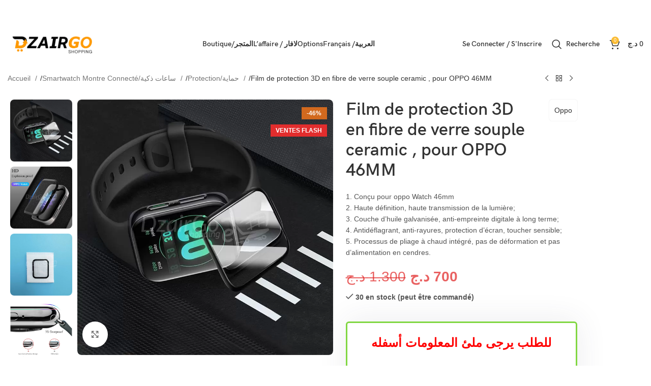

--- FILE ---
content_type: text/html; charset=UTF-8
request_url: https://dzairgo.com/produit/film-de-protection-3d-en-fibre-de-verre-souple-ceramic-pour-oppo-46mm/
body_size: 95734
content:
<!DOCTYPE html><html lang="fr-FR"><head><script data-no-optimize="1">var litespeed_docref=sessionStorage.getItem("litespeed_docref");litespeed_docref&&(Object.defineProperty(document,"referrer",{get:function(){return litespeed_docref}}),sessionStorage.removeItem("litespeed_docref"));</script> <meta charset="UTF-8"><link rel="profile" href="https://gmpg.org/xfn/11"><link rel="pingback" href="https://dzairgo.com/xmlrpc.php"><title>Film de protection 3D en fibre de verre souple ceramic , pour OPPO 46MM &#8211; DZAIRGO</title><meta name='robots' content='max-image-preview:large' /><style>img:is([sizes="auto" i], [sizes^="auto," i]) { contain-intrinsic-size: 3000px 1500px }</style> <script type="litespeed/javascript">window._wca_prevent_referrer=!0</script> <script type="litespeed/javascript">window._wca=window._wca||[]</script> <link rel='dns-prefetch' href='//www.googletagmanager.com' /><link rel='dns-prefetch' href='//stats.wp.com' /><link rel='dns-prefetch' href='//capi-automation.s3.us-east-2.amazonaws.com' /><link rel="alternate" type="application/rss+xml" title="DZAIRGO &raquo; Flux" href="https://dzairgo.com/feed/" /><link rel="alternate" type="application/rss+xml" title="DZAIRGO &raquo; Flux des commentaires" href="https://dzairgo.com/comments/feed/" /><link rel="alternate" type="application/rss+xml" title="DZAIRGO &raquo; Film de protection 3D en fibre de verre souple ceramic , pour OPPO 46MM Flux des commentaires" href="https://dzairgo.com/produit/film-de-protection-3d-en-fibre-de-verre-souple-ceramic-pour-oppo-46mm/feed/" /><style id="litespeed-ccss">.elementor-screen-only,.screen-reader-text{position:absolute;top:-10000em;width:1px;height:1px;margin:-1px;padding:0;overflow:hidden;clip:rect(0,0,0,0);border:0}.elementor{hyphens:manual}.elementor *,.elementor :after,.elementor :before{box-sizing:border-box}.elementor a{box-shadow:none;text-decoration:none}.elementor img{height:auto;max-width:100%;border:none;border-radius:0;box-shadow:none}.elementor-widget-wrap .elementor-element.elementor-widget__width-auto,.elementor-widget-wrap .elementor-element.elementor-widget__width-initial{max-width:100%}:root{--page-title-display:block}h1.entry-title{display:var(--page-title-display)}.elementor-section{position:relative}.elementor-section .elementor-container{display:flex;margin-right:auto;margin-left:auto;position:relative}@media (max-width:1024px){.elementor-section .elementor-container{flex-wrap:wrap}}.elementor-section.elementor-section-boxed>.elementor-container{max-width:1140px}.elementor-widget-wrap{position:relative;width:100%;flex-wrap:wrap;align-content:flex-start}.elementor:not(.elementor-bc-flex-widget) .elementor-widget-wrap{display:flex}.elementor-widget-wrap>.elementor-element{width:100%}.elementor-widget{position:relative}.elementor-widget:not(:last-child){margin-bottom:20px}.elementor-widget:not(:last-child).elementor-widget__width-auto,.elementor-widget:not(:last-child).elementor-widget__width-initial{margin-bottom:0}.elementor-column{position:relative;min-height:1px;display:flex}.elementor-column-gap-default>.elementor-column>.elementor-element-populated{padding:10px}.elementor-inner-section .elementor-column-gap-no .elementor-element-populated{padding:0}@media (min-width:768px){.elementor-column.elementor-col-50{width:50%}.elementor-column.elementor-col-100{width:100%}}@media (min-width:768px) and (max-width:1024px){.elementor-reverse-tablet>.elementor-container>:nth-child(1){order:10}}@media (max-width:767px){.elementor-reverse-mobile>.elementor-container>:nth-child(1){order:10}.elementor-column{width:100%}}.woocommerce form .form-row .required{visibility:visible}.woo-variation-swatches .woo-variation-raw-select,.woo-variation-swatches .woo-variation-raw-select:after,.woo-variation-swatches .woo-variation-raw-select:before{display:none!important}:root{--wvs-tick:url("data:image/svg+xml;utf8,%3Csvg filter='drop-shadow(0px 0px 2px rgb(0 0 0 / .8))' xmlns='http://www.w3.org/2000/svg' viewBox='0 0 30 30'%3E%3Cpath fill='none' stroke='%23ffffff' stroke-linecap='round' stroke-linejoin='round' stroke-width='4' d='M4 16L11 23 27 7'/%3E%3C/svg%3E");--wvs-cross:url("data:image/svg+xml;utf8,%3Csvg filter='drop-shadow(0px 0px 5px rgb(255 255 255 / .6))' xmlns='http://www.w3.org/2000/svg' width='72px' height='72px' viewBox='0 0 24 24'%3E%3Cpath fill='none' stroke='%23ff0000' stroke-linecap='round' stroke-width='0.6' d='M5 5L19 19M19 5L5 19'/%3E%3C/svg%3E");--wvs-position:flex-start;--wvs-single-product-large-item-width:40px;--wvs-single-product-large-item-height:40px;--wvs-single-product-large-item-font-size:16px;--wvs-single-product-item-width:30px;--wvs-single-product-item-height:30px;--wvs-single-product-item-font-size:16px;--wvs-archive-product-item-width:30px;--wvs-archive-product-item-height:30px;--wvs-archive-product-item-font-size:16px;--wvs-tooltip-background-color:#333333;--wvs-tooltip-text-color:#FFFFFF;--wvs-item-box-shadow:0 0 0 1px #a8a8a8;--wvs-item-background-color:#FFFFFF;--wvs-item-text-color:#000000;--wvs-hover-item-box-shadow:0 0 0 3px #DDDDDD;--wvs-hover-item-background-color:#FFFFFF;--wvs-hover-item-text-color:#000000;--wvs-selected-item-box-shadow:0 0 0 2px #000000;--wvs-selected-item-background-color:#FFFFFF;--wvs-selected-item-text-color:#000000}.tasheel-checkout-wrapper .woocommerce-checkout div,.tasheel-checkout-wrapper .woocommerce-checkout #customer_details{width:100%!important;flex:auto!important;max-width:100%!important;margin:0;float:none!important}#order_review .product-remove{display:inline-block;width:auto!important}#order_review .tasheel_order_review .amount{color:#259bea;font-weight:600}#tasheel-messages{clear:both}.tasheel-checkout-wrapper .woocommerce-checkout .woocommerce-billing-fields__field-wrapper{display:grid;grid-gap:15px;grid-template-columns:repeat(2,1fr)}.tasheel-checkout-wrapper .woocommerce-checkout .woocommerce-billing-fields__field-wrapper .form-row{width:100%!important;margin:0;padding:0;min-width:0;max-width:100%}.tasheel-checkout-wrapper{padding:20px;margin:20px 0}.tasheel-checkout-wrapper .woocommerce-additional-fields{padding-bottom:30px}.tasheel-checkout-wrapper .woocommerce-checkout .woocommerce-shipping-fields,.tasheel-checkout-wrapper .woocommerce-checkout .payment_methods{display:none!important;border:none!important}.tasheel-checkout-wrapper .payment_methods .payment_box{position:relative;margin-top:15px;padding:15px;background-color:#fff!important;box-shadow:1px 1px 2px rgb(0 0 0/.05);border:none!important;font-size:14px;line-height:1.9}.tasheel-checkout-wrapper .payment_methods .payment_box::before{content:"";position:absolute;top:-10px!important;left:25px;transform:translateX(-50%);border-width:0 10px 10px 10px;border-style:solid;border-color:#fff0 #fff0 #fff transparent!important}.tasheel-checkout-wrapper .wc_payment_method{border:none!important;text-align:left}.tasheel-checkout-wrapper .payment_methods li>label{display:inline;margin-bottom:0}.tasheel-checkout-wrapper .payment_methods input[type="radio"]{width:15px}.tasheel-checkout-wrapper .form-row .required{color:red;font-weight:700;border:0}.tasheel-checkout-wrapper form .form-row input.input-text{box-sizing:border-box;width:100%;margin:0;outline:0;line-height:1}.tasheel-checkout-wrapper input[type=tel],.tasheel-checkout-wrapper input[type=text]{border-color:#e8e8e8;background-color:#fff;box-shadow:none}.tasheel-checkout-wrapper #customer_details input{border:2px solid #bce0f7}.tasheel-checkout-wrapper .woocommerce-billing-fields>h3{display:block!important;text-align:center;font-size:18px!important;border:none!important;margin:0 0 7px 0!important}.tasheel-checkout-wrapper{border-radius:6px;border:3px solid #259bea;box-shadow:2px -3px 60px 0 rgb(54 57 73/9%);background-color:#fff}#order_review .tasheel_order_review .woocommerce-checkout-review-order-table tr{display:flex;border-bottom:2px dotted #bce0f7}#order_review .tasheel_order_review .woocommerce-checkout-review-order-table tfoot td{flex-grow:1}#order_review .tasheel_order_review .woocommerce-checkout-review-order-table tfoot tr{align-items:center}#order_review .tasheel_order_review tfoot td{width:auto!important}#order_review .tasheel_order_review .woocommerce-checkout-review-order-table :is(th,td){border:none}#order_review .tasheel_order_review .shop_table tr :is(td,th):last-child{text-align:right}.tasheel_order_review table.shop_table td{border:none}#order_review .tasheel_order_review .product-remove{height:15px;width:15px!important;line-height:15px;border-radius:50%;background:#f95f5f;color:#fff;text-align:center;margin-top:5px}#order_review .tasheel_order_review td.product-name a{color:#fff;line-height:0;width:auto;height:auto;opacity:1;font-size:15px}#order_review .tasheel_order_review .cart-subtotal th,#order_review .tasheel_order_review .cart-subtotal td{padding:7px 0!important}.tasheel-checkout-wrapper .form-row input.input-text,.tasheel-checkout-wrapper .form-row select{min-height:45px}.tasheel-product-single .single_add_to_cart_button{animation:shake-x 4s ease infinite}.tasheel-product-single .woocommerce-additional-fields{display:block}.tasheel-checkout-wrapper #customer_details{margin-bottom:20px!important}.tasheel-checkout-wrapper:not(.top-buy-button) #customer_details{margin-bottom:20px!important}@keyframes shake-x{0%,100%{-webkit-transform:translateZ(0);transform:translateZ(0)}10%,30%,50%,70%,90%{-webkit-transform:translate3d(-5px,0,0);transform:translate3d(-5px,0,0)}20%,40%,60%,80%{-webkit-transform:translate3d(5px,0,0);transform:translate3d(5px,0,0)}}.sticky-atc-btn{display:none;position:fixed;bottom:0;width:100%;z-index:10;background-color:#fff;padding:10px 0;text-align:center;border-top:1px solid #e0e0e0}.sticky-atc-btn a{display:inline-block;padding:0 100px;animation:shake-x 4s ease infinite;width:auto;height:45px;font-size:15px;line-height:45px;color:#fff;background-color:#259bea;font-weight:700;border-radius:4px;text-decoration:none}@keyframes shake-x{0%,100%{-webkit-transform:translateZ(0);transform:translateZ(0)}10%,30%,50%,70%,90%{-webkit-transform:translate3d(-5px,0,0);transform:translate3d(-5px,0,0)}20%,40%,60%,80%{-webkit-transform:translate3d(5px,0,0);transform:translate3d(5px,0,0)}}@media screen and (max-width:600px){.tasheel-checkout-wrapper{margin:15px 0;padding:10px 7px}}@media screen and (max-width:450px){.tasheel-checkout-wrapper .woocommerce-checkout .woocommerce-billing-fields__field-wrapper{grid-gap:10px;grid-template-columns:repeat(1,1fr)}}.wcjfw-hidden{display:none}:root{--font-color:#3E3E3E;--item-count-background:#ffb000;--item-count-color:#FFFFFF;--modal-bg-color:#FFFFFF;--button-color:#3E3E3E;--font-button-color:#FFFFFF;--wcj-button-color-hover:#FFFFFF;--wcj-button-font-color-hover:#3E3E3E;--shipping_bar_bar_background:#0a0a0a;--shipping_bar_bar_background_empty:#fbfbfb;--shipping_bar_success_background:#9dc192;--free-gift-color:#ffb000;--gift-text-color:#FFFFFF;--upsell-color:#ffb000;--upsell-text-color:#FFFFFF;--upsell-modal-close:#3E3E3E;--upsell-modal-close-text:#FFFFFF;--base_font_size:15px;--modal-cart-image-ratio:1.2}:root{--yith-wapo-required-option-color:#AF2323;--yith-wapo-checkbox-style:50%;--yith-wapo-color-swatch-style:2px;--yith-wapo-label-font-size:16px;--yith-wapo-description-font-size:12px;--yith-wapo-color-swatch-size:40px;--yith-wapo-block-padding:0px 0px 0px 0px;--yith-wapo-block-background-color:#ffffff;--yith-wapo-accent-color-color:#03bfac;--yith-wapo-form-border-color-color:#7a7a7a;--yith-wapo-price-box-colors-text:#474747;--yith-wapo-price-box-colors-background:#ffffff;--yith-wapo-uploads-file-colors-background:#f3f3f3;--yith-wapo-uploads-file-colors-border:#c4c4c4;--yith-wapo-tooltip-colors-text:#ffffff;--yith-wapo-tooltip-colors-background:#03bfac}:root{--swiper-theme-color:#007aff}:root{--swiper-navigation-size:44px}.elementor-kit-6{--e-global-color-primary:#6EC1E4;--e-global-color-secondary:#54595F;--e-global-color-text:#7A7A7A;--e-global-color-accent:#61CE70;--e-global-typography-primary-font-family:"Roboto";--e-global-typography-primary-font-weight:600;--e-global-typography-secondary-font-family:"Roboto Slab";--e-global-typography-secondary-font-weight:400;--e-global-typography-text-font-family:"Roboto";--e-global-typography-text-font-weight:400;--e-global-typography-accent-font-family:"Roboto";--e-global-typography-accent-font-weight:500}.elementor-section.elementor-section-boxed>.elementor-container{max-width:1140px}.elementor-widget:not(:last-child){margin-bottom:20px}.elementor-element{--widgets-spacing:20px}h1.entry-title{display:var(--page-title-display)}@media (max-width:1024px){.elementor-section.elementor-section-boxed>.elementor-container{max-width:1024px}}@media (max-width:767px){.elementor-section.elementor-section-boxed>.elementor-container{max-width:767px}}.container{width:100%;padding-right:15px;padding-left:15px;margin-right:auto;margin-left:auto}.row{display:flex;flex-wrap:wrap;margin-right:-15px;margin-left:-15px}.col-12,.col-lg-3,.col-lg-6,.col-lg-9,.col-md-5{position:relative;width:100%;min-height:1px;padding-right:15px;padding-left:15px}.col-12{flex:0 0 100%;max-width:100%}@media (min-width:769px){.col-md-5{flex:0 0 41.666667%;max-width:41.666667%}}@media (min-width:1025px){.col-lg-3{flex:0 0 25%;max-width:25%}.col-lg-6{flex:0 0 50%;max-width:50%}.col-lg-9{flex:0 0 75%;max-width:75%}.order-lg-first{order:-1}.order-lg-last{order:13}}.align-items-start{align-items:flex-start!important}:root{--wd-text-line-height:1.6;--wd-brd-radius:.001px;--wd-form-height:42px;--wd-form-color:inherit;--wd-form-placeholder-color:inherit;--wd-form-bg:transparent;--wd-form-brd-color:rgba(0,0,0,0.1);--wd-form-brd-color-focus:rgba(0,0,0,0.15);--wd-form-chevron:url([data-uri]);--btn-height:42px;--btn-transform:uppercase;--btn-font-weight:600;--btn-font-family:inherit;--btn-font-style:unset;--wd-main-bgcolor:#fff;--wd-scroll-w:.001px;--wd-admin-bar-h:.001px;--wd-tags-mb:20px;--wd-block-spacing:20px;--wd-header-banner-mt:.001px;--wd-sticky-nav-w:.001px;--color-white:#fff;--color-gray-100:#f7f7f7;--color-gray-200:#f1f1f1;--color-gray-300:#bbb;--color-gray-400:#a5a5a5;--color-gray-500:#777;--color-gray-600:#666;--color-gray-700:#555;--color-gray-800:#333;--color-gray-900:#242424;--bgcolor-white-rgb:255,255,255;--bgcolor-white:#fff;--bgcolor-gray-100:#f7f7f7;--bgcolor-gray-200:#f7f7f7;--bgcolor-gray-300:#f1f1f1;--bgcolor-gray-400:rgba(187,187,187,0.4);--brdcolor-gray-200:rgba(0,0,0,0.075);--brdcolor-gray-300:rgba(0,0,0,0.105);--brdcolor-gray-400:rgba(0,0,0,0.12);--brdcolor-gray-500:rgba(0,0,0,0.2)}html,body,div,span,h1,h3,p,a,del,img,ins,strong,ul,li,form,label,tr,th,td,figure,header,nav,section{margin:0;padding:0;border:0;vertical-align:baseline;font:inherit;font-size:100%}*,*:before,*:after{-webkit-box-sizing:border-box;-moz-box-sizing:border-box;box-sizing:border-box}html{line-height:1;-webkit-text-size-adjust:100%;font-family:sans-serif;overflow-x:hidden}ul{list-style:none;margin-bottom:var(--list-mb);padding-left:var(--li-pl);--list-mb:20px;--li-mb:10px;--li-pl:17px}th,td{vertical-align:middle;text-align:left}a img{border:none}figure,header,nav,section{display:block}a,button,input{touch-action:manipulation}button,input,select{margin:0;color:inherit;font:inherit}button{overflow:visible}button,html input[type="button"]{-webkit-appearance:button}button::-moz-focus-inner,input::-moz-focus-inner{padding:0;border:0;padding:0;border:0}body{margin:0;background-color:#fff;color:var(--wd-text-color);text-rendering:optimizeLegibility;font-weight:var(--wd-text-font-weight);font-style:var(--wd-text-font-style);font-size:var(--wd-text-font-size);font-family:var(--wd-text-font);-webkit-font-smoothing:antialiased;-moz-osx-font-smoothing:grayscale;line-height:var(--wd-text-line-height);--wd-header-h:calc(var(--wd-top-bar-h) + var(--wd-header-general-h) + var(--wd-header-bottom-h));--wd-header-sticky-h:calc(var(--wd-top-bar-sticky-h) + var(--wd-header-general-sticky-h) + var(--wd-header-bottom-sticky-h) + var(--wd-header-clone-h))}@supports (overflow:clip){body{overflow:clip}}p{margin-bottom:var(--wd-tags-mb)}a{color:var(--wd-link-color);text-decoration:none}label{display:block;margin-bottom:5px;color:var(--wd-title-color);vertical-align:middle;font-weight:400}.required{border:none;color:#E01020;font-size:16px;line-height:1}strong{font-weight:600}ins{text-decoration:none}img{max-width:100%;height:auto;border:0;vertical-align:middle}h1{font-size:28px}h3{font-size:22px}h1,h3,.title{display:block;margin-bottom:var(--wd-tags-mb);color:var(--wd-title-color);text-transform:var(--wd-title-transform);font-weight:var(--wd-title-font-weight);font-style:var(--wd-title-font-style);font-family:var(--wd-title-font);line-height:1.4}.wd-entities-title{display:block;color:var(--wd-entities-title-color);word-wrap:break-word;font-weight:var(--wd-entities-title-font-weight);font-style:var(--wd-entities-title-font-style);font-family:var(--wd-entities-title-font);text-transform:var(--wd-entities-title-transform);line-height:1.4}li{margin-bottom:var(--li-mb)}li:last-child{margin-bottom:0}li>ul{margin-top:var(--li-mb);margin-bottom:0}ul{list-style:disc}.wd-sub-menu,.wd-nav{list-style:none;--li-pl:0}.wd-sub-menu,.wd-nav{--list-mb:0;--li-mb:0}.text-center{--content-align:center;--text-align:center;text-align:center}.text-right{--text-align:right;text-align:right;--content-align:flex-end}.text-left{--text-align:left;text-align:left;--content-align:flex-start}.color-scheme-dark{--color-white:#fff;--color-gray-100:#f7f7f7;--color-gray-200:#f1f1f1;--color-gray-300:#bbb;--color-gray-400:#a5a5a5;--color-gray-500:#777;--color-gray-600:#666;--color-gray-700:#555;--color-gray-800:#333;--color-gray-900:#242424;--bgcolor-white-rgb:255,255,255;--bgcolor-white:#fff;--bgcolor-gray-100:#f7f7f7;--bgcolor-gray-200:#f7f7f7;--bgcolor-gray-300:#f1f1f1;--bgcolor-gray-400:rgba(187,187,187,0.4);--brdcolor-gray-200:rgba(0,0,0,0.075);--brdcolor-gray-300:rgba(0,0,0,0.105);--brdcolor-gray-400:rgba(0,0,0,0.12);--brdcolor-gray-500:rgba(0,0,0,0.2);--wd-text-color:#777;--wd-title-color:#242424;--wd-entities-title-color:#333;--wd-entities-title-color-hover:rgba(51,51,51,0.65);--wd-link-color:#333;--wd-link-color-hover:#242424;--wd-form-brd-color:rgba(0,0,0,0.1);--wd-form-brd-color-focus:rgba(0,0,0,0.15);--wd-form-placeholder-color:#777;color:var(--wd-text-color)}.wd-fill{position:absolute;top:0;right:0;bottom:0;left:0}@keyframes wd-rotate{100%{transform:rotate(360deg)}}@keyframes wd-fadeIn{from{opacity:0}to{opacity:1}}table th{padding:15px 10px;border-bottom:2px solid var(--brdcolor-gray-200);color:var(--wd-title-color);text-transform:uppercase;font-weight:var(--wd-title-font-weight);font-style:var(--wd-title-font-style);font-size:16px;font-family:var(--wd-title-font)}table td{padding:15px 12px;border-bottom:1px solid var(--brdcolor-gray-300)}table :is(tbody,tfoot) th{border-bottom:1px solid var(--brdcolor-gray-300);text-transform:none;font-size:inherit}input[type="number"],input[type="tel"],input[type="text"],input[type="password"],select{-webkit-appearance:none;-moz-appearance:none;appearance:none}input[type="number"],input[type="text"],input[type="tel"],input[type="password"],select{padding:0 15px;max-width:100%;width:100%;height:var(--wd-form-height);border:var(--wd-form-brd-width) solid var(--wd-form-brd-color);border-radius:var(--wd-form-brd-radius);background-color:var(--wd-form-bg);box-shadow:none;color:var(--wd-form-color);vertical-align:middle;font-size:14px}::-webkit-input-placeholder{color:var(--wd-form-placeholder-color)}::-moz-placeholder{color:var(--wd-form-placeholder-color)}:-moz-placeholder{color:var(--wd-form-placeholder-color)}input[type="radio"],input[type="checkbox"]{box-sizing:border-box;margin-top:0;padding:0;vertical-align:middle;margin-inline-end:5px}input[type="number"]{padding:0;text-align:center}input[type="number"]::-webkit-inner-spin-button,input[type="number"]::-webkit-outer-spin-button{height:auto}select{padding-right:30px;background-image:var(--wd-form-chevron);background-position:right 10px top 50%;background-size:auto 18px;background-repeat:no-repeat}select option{background-color:var(--bgcolor-white)}input:-webkit-autofill{border-color:var(--wd-form-brd-color);-webkit-box-shadow:0 0 0 1000px var(--wd-form-bg) inset;-webkit-text-fill-color:var(--wd-form-color)}:is(.btn,.button,button,[type="submit"],[type="button"]){padding:5px 20px;min-height:var(--btn-height);font-size:13px;position:relative;display:inline-flex;align-items:center;justify-content:center;outline:none;border:0 solid #fff0;border-radius:0;box-shadow:none;vertical-align:middle;text-align:center;text-decoration:none;text-transform:var(--btn-transform);text-shadow:none;font-weight:var(--btn-font-weight);font-family:var(--btn-font-family);font-style:var(--btn-font-style);line-height:1.2;color:var(--btn-color,#3E3E3E);background-color:var(--btn-bgcolor,#F3F3F3)}.wd-scroll-content{overflow:hidden;overflow-y:auto;-webkit-overflow-scrolling:touch;max-height:50vh;scrollbar-width:thin}.wd-dropdown{position:absolute;top:100%;left:0;z-index:380;margin-top:15px;margin-right:0;margin-left:calc(var(--nav-gap, .001px)/2*-1);background-color:var(--bgcolor-white);background-position:bottom right;background-clip:border-box;background-repeat:no-repeat;box-shadow:0 0 3px rgb(0 0 0/.15);text-align:left;border-radius:var(--wd-brd-radius);visibility:hidden;opacity:0;transform:translateY(15px) translateZ(0)}.wd-dropdown:after{content:"";position:absolute;right:0;bottom:100%;left:0;height:15px}.wd-dropdown-menu{min-height:min(var(--wd-dropdown-height),var(--wd-content-h, var(--wd-dropdown-height)));width:var(--wd-dropdown-width);background-image:var(--wd-dropdown-bg-img)}.wd-dropdown-menu.wd-design-default{padding:12px 20px;--wd-dropdown-width:220px}.wd-dropdown-menu.wd-design-default>.container{padding:0;width:auto}.wd-side-hidden{position:fixed;top:var(--wd-admin-bar-h);bottom:0;z-index:500;overflow:hidden;overflow-y:auto;-webkit-overflow-scrolling:touch;width:340px;background-color:var(--bgcolor-white)}.wd-side-hidden.wd-left{right:auto;left:0;transform:translate3d(-100%,0,0)}.wd-side-hidden.wd-right{right:0;left:auto;transform:translate3d(100%,0,0)}.wd-sub-menu{--sub-menu-color:#848484;--sub-menu-color-hover:var(--wd-primary-color)}.wd-sub-menu li{position:relative}.wd-sub-menu li>a{position:relative;display:flex;align-items:center;padding-top:8px;padding-bottom:8px;color:var(--sub-menu-color);font-size:14px;line-height:1.3}.wd-nav-img{display:inline-block;margin-right:7px;max-height:18px;width:auto!important}.wd-nav{--nav-gap:20px;display:inline-flex;flex-wrap:wrap;justify-content:var(--text-align);text-align:left;gap:1px var(--nav-gap)}.wd-nav>li{position:relative}.wd-nav>li>a{position:relative;display:flex;align-items:center;flex-direction:row;text-transform:uppercase;font-weight:600;font-size:13px;line-height:1.2}.wd-nav>li:is(.wd-has-children,.menu-item-has-children)>a:after{margin-left:4px;font-weight:400;font-style:normal;font-size:clamp(6px,50%,18px);content:"";font-family:"woodmart-font"}.wd-nav.wd-gap-m{--nav-gap:30px}.wd-nav[class*="wd-style-"]{--nav-color:#333;--nav-color-hover:rgba(51,51,51,0.7);--nav-color-active:rgba(51,51,51,0.7);--nav-chevron-color:rgba(82, 82, 82, .45)}.wd-nav[class*="wd-style-"]>li>a{color:var(--nav-color)}.wd-nav[class*="wd-style-"]>li:is(.current-menu-item,.wd-active,.active)>a{color:var(--nav-color-active)}.wd-nav[class*="wd-style-"]>li:is(.wd-has-children,.menu-item-has-children)>a:after{color:var(--nav-chevron-color)}.wd-nav.wd-style-default{--nav-color-hover:var(--wd-primary-color);--nav-color-active:var(--wd-primary-color)}.wd-nav[class*="wd-style-underline"] .nav-link-text{position:relative;display:inline-block;padding-top:1px;padding-bottom:1px;line-height:1.2}.wd-nav[class*="wd-style-underline"] .nav-link-text:after{content:"";position:absolute;top:100%;left:0;width:0;height:2px;background-color:var(--wd-primary-color)}.wd-nav[class*="wd-style-underline"]>li:is(:hover,.current-menu-item,.wd-active,.active)>a .nav-link-text:after{width:100%}.wd-close-side{position:fixed;z-index:400;visibility:hidden;background-color:rgb(0 0 0/.7);opacity:0}.wd-action-btn{display:inline-flex;vertical-align:middle;--action-btn-color:var(--color-gray-800);--action-btn-hover-color:var(--color-gray-500)}.wd-action-btn>a{display:inline-flex;align-items:center;justify-content:center;color:var(--action-btn-color)}.wd-action-btn>a:before{font-family:"woodmart-font"}.wd-action-btn>a:after{position:absolute;top:calc(50% - .5em);left:0;opacity:0;content:"";display:inline-block;width:1em;height:1em;border:1px solid #fff0;border-left-color:var(--color-gray-900);border-radius:50%;vertical-align:middle}.wd-action-btn.wd-style-text>a{position:relative;font-weight:600;line-height:1}.wd-action-btn.wd-style-text>a:before{margin-inline-end:.3em;font-size:110%;font-weight:400}.wd-cross-icon>a:before{content:""}.wd-heading{display:flex;flex:0 0 auto;align-items:center;justify-content:flex-end;gap:10px;padding:20px 15px;border-bottom:1px solid var(--brdcolor-gray-300)}.wd-heading .title{flex:1 1 auto;margin-bottom:0;font-size:130%}.wd-heading .wd-action-btn{flex:0 0 auto}.wd-heading .wd-action-btn.wd-style-text>a{height:25px}:is(.widget,.wd-widget,div[class^="vc_wp"]){line-height:1.4;--wd-link-color:var(--color-gray-500);--wd-link-color-hover:var(--color-gray-800)}.widget{margin-bottom:30px;padding-bottom:30px;border-bottom:1px solid var(--brdcolor-gray-300)}.widget:last-child{margin-bottom:0;padding-bottom:0;border-bottom:none}.website-wrapper{position:relative;background-color:var(--wd-main-bgcolor)}.main-page-wrapper{margin-top:-40px;padding-top:40px;min-height:50vh;background-color:var(--wd-main-bgcolor)}.site-content{margin-bottom:40px}.btn.btn-color-primary{color:#fff;background-color:var(--wd-primary-color)}.btn-style-link.btn-color-primary{color:var(--color-gray-800);border-color:var(--wd-primary-color)}.btn.btn-style-link{min-height:unset;padding:0;border-width:2px;border-style:solid;border-top:none;border-right:none;border-left:none;background-color:transparent!important}@media (min-width:1025px){.wd-scroll{--scrollbar-track-bg:rgba(0,0,0,0.05);--scrollbar-thumb-bg:rgba(0,0,0,0.12)}.wd-scroll ::-webkit-scrollbar{width:5px}.wd-scroll ::-webkit-scrollbar-track{background-color:var(--scrollbar-track-bg)}.wd-scroll ::-webkit-scrollbar-thumb{background-color:var(--scrollbar-thumb-bg)}}@media (max-width:1024px){@supports not (overflow:clip){body{overflow:hidden}}.wd-side-hidden{width:300px;z-index:99999}.wd-close-side{top:-150px}}.elementor-column-gap-no{--wd-el-column-gap:0.001px}.elementor-column-gap-default{--wd-el-column-gap:20px}.elementor-section.wd-negative-gap>.elementor-container{margin-left:calc(var(--wd-el-column-gap)/2*-1);margin-right:calc(var(--wd-el-column-gap)/2*-1)}.elementor-section-boxed.wd-negative-gap .elementor-container{max-width:none}[class*="wd-section-stretch"]{position:relative;min-width:calc(100vw - var(--wd-scroll-w) - var(--wd-sticky-nav-w));width:calc(100vw - var(--wd-scroll-w) - var(--wd-sticky-nav-w));left:calc(50% - 50vw + var(--wd-scroll-w)/2 + var(--wd-sticky-nav-w)/2)}[class*="wd-section-stretch"].wd-negative-gap{--container-default-padding-right:15px;--container-default-padding-left:15px;padding-right:var(--padding-right,15px);padding-left:var(--padding-right,15px)}.elementor-section.wd-section-stretch>.elementor-container{max-width:calc(var(--wd-container-w) - 30px + var(--wd-el-column-gap, .0001px))}.wd-elementor-sticky-column{align-items:flex-start}.wd-breadcrumbs{vertical-align:middle}.woocommerce-breadcrumb{display:inline-flex;align-items:center;flex-wrap:wrap;color:var(--color-gray-800)}.woocommerce-breadcrumb a{margin-right:6px}.woocommerce-breadcrumb a:after{content:"/";margin-left:5px}.woocommerce-breadcrumb a{color:var(--color-gray-500)}.woocommerce-breadcrumb .breadcrumb-last{margin-right:8px;font-weight:600}.woocommerce-breadcrumb .breadcrumb-last:last-child{margin-right:0}.amount{color:var(--wd-primary-color);font-weight:600}del .amount{color:var(--color-gray-300);font-weight:400}.price{color:var(--wd-primary-color)}.price .amount{font-size:inherit}.price del{color:var(--color-gray-300);font-size:90%}.price ins{padding:0;background-color:#fff0;color:var(--wd-primary-color);text-decoration:none;opacity:1}.woocommerce-notices-wrapper:empty{display:none}.wd-wc-notices{margin-bottom:0!important}:is(.blockOverlay,.wd-loader-overlay):after{position:absolute;top:calc(50% - 13px);left:calc(50% - 13px);content:"";display:inline-block;width:26px;height:26px;border:1px solid #fff0;border-left-color:var(--color-gray-900);border-radius:50%;vertical-align:middle;animation:wd-rotate 450ms infinite linear}.wd-loader-overlay{z-index:340;border-radius:inherit;animation:wd-fadeIn .6s ease both;background-color:rgba(var(--bgcolor-white-rgb),.6)}.wd-loader-overlay:not(.wd-loading){display:none}[class*="screen-reader"]{position:absolute!important;clip:rect(1px,1px,1px,1px)}.single_add_to_cart_button{border-radius:var(--btn-accented-brd-radius);color:var(--btn-accented-color);box-shadow:var(--btn-accented-box-shadow);background-color:var(--btn-accented-bgcolor);text-transform:var(--btn-accented-transform,var(--btn-transform));font-weight:var(--btn-accented-font-weight,var(--btn-font-weight));font-family:var(--btn-accented-font-family,var(--btn-font-family));font-style:var(--btn-accented-font-style,var(--btn-font-style))}form.cart{display:flex;flex-wrap:wrap;gap:10px;justify-content:var(--content-align)}form.cart>*{flex:1 1 100%}form.cart :where(.single_add_to_cart_button,.wd-buy-now-btn,.quantity){flex:0 0 auto}.woocommerce-product-details__short-description{margin-bottom:20px}.woocommerce-product-details__short-description>*:last-child{margin-bottom:0}.single_add_to_cart_button:before{content:"";position:absolute;top:0;right:0;left:0;bottom:0;opacity:0;z-index:1;border-radius:inherit;background-color:inherit;box-shadow:inherit}.single_add_to_cart_button:after{position:absolute;top:50%;left:50%;margin-top:-9px;margin-left:-9px;opacity:0;z-index:2;content:"";display:inline-block;width:18px;height:18px;border:1px solid #fff0;border-left-color:currentColor;border-radius:50%;vertical-align:middle}td.product-name a{display:block;color:var(--wd-entities-title-color);word-wrap:break-word;font-weight:var(--wd-entities-title-font-weight);font-style:var(--wd-entities-title-font-style);font-family:var(--wd-entities-title-font);text-transform:var(--wd-entities-title-transform);line-height:1.4;display:inline-block;font-size:14px}.shop_table tr :is(td,th):last-child{text-align:right}@media (min-width:1025px){p:is(.form-row-first,.form-row-last){overflow:visible;width:48%}p.form-row-first{float:left}p.form-row-last{float:right}p.form-row-wide{clear:both}}div.quantity{display:inline-flex;vertical-align:top;white-space:nowrap;font-size:0}div.quantity input[type=number]::-webkit-inner-spin-button,div.quantity input[type=number]::-webkit-outer-spin-button,div.quantity input[type="number"]{margin:0;-webkit-appearance:none;-moz-appearance:none;appearance:none}div.quantity :is(input[type="number"],input[type="text"],input[type="button"]){display:inline-block;color:var(--wd-form-color)}div.quantity :is(input[type="number"],input[type="text"]){height:42px}div.quantity input[type="number"]{width:30px;border-radius:0;border-right:none;border-left:none}div.quantity input[type="button"]{padding:0 5px;min-width:25px;min-height:unset;height:42px;border:var(--wd-form-brd-width) solid var(--wd-form-brd-color);background:var(--wd-form-bg);box-shadow:none}div.quantity .minus{border-start-start-radius:var(--wd-form-brd-radius);border-end-start-radius:var(--wd-form-brd-radius)}div.quantity .plus{border-start-end-radius:var(--wd-form-brd-radius);border-end-end-radius:var(--wd-form-brd-radius)}:is(.checkout_coupon,.login.hidden-form){position:relative;margin-bottom:25px;padding:30px;max-width:470px;border:2px solid var(--brdcolor-gray-200);border-radius:var(--wd-brd-radius);text-align:start}.woocommerce-billing-fields:after{content:"";display:block;clear:both}.woocommerce-billing-fields>h3{text-transform:uppercase}.woocommerce-billing-fields p:last-child{margin-bottom:0}.woocommerce-billing-fields__field-wrapper{text-align:start}.woocommerce-checkout-review-order-table tr{display:flex;border-bottom:1px solid var(--brdcolor-gray-300)}.woocommerce-checkout-review-order-table :is(th,td){border:none}.woocommerce-checkout-review-order-table tfoot tr{align-items:center}.woocommerce-checkout-review-order-table tfoot td{flex-grow:1}.payment_methods{list-style:none;--li-pl:0;--li-mb:15px}.payment_methods li>label{display:inline;margin-bottom:0}.payment_methods .payment_box{--wd-tags-mb:10px;position:relative;margin-top:15px;padding:15px;background-color:var(--bgcolor-white);box-shadow:1px 1px 2px rgb(0 0 0/.05);border-radius:var(--wd-brd-radius)}.payment_methods .payment_box p:last-child{margin-bottom:0}.payment_methods .payment_box:before{content:"";position:absolute;top:-4px;inset-inline-start:25px;width:10px;height:10px;transform:rotate(45deg);background-color:inherit}.woocommerce-privacy-policy-text{margin-bottom:20px}.woocommerce-privacy-policy-text:empty{display:none}.wd-product-brands{display:flex;justify-content:var(--content-align);align-items:center;flex-wrap:wrap;gap:10px}.wd-product-brands a{display:inline-block}.product_title{font-size:34px;line-height:1.2;--page-title-display:block}@media (max-width:1024px){.product_title{font-size:24px}}@media (max-width:768.98px){.product_title{font-size:20px}}p.stock{font-weight:600;line-height:1.2}p.stock.wd-style-default:is(.available-on-backorder,.in-stock){color:var(--color-gray-800)}p.stock.wd-style-default.in-stock:before{margin-inline-end:5px;color:var(--wd-primary-color);content:"";font-family:"woodmart-font"}.whb-header{margin-bottom:40px}.whb-flex-row{display:flex;flex-direction:row;flex-wrap:nowrap;justify-content:space-between}.whb-column{display:flex;align-items:center;flex-direction:row;max-height:inherit}.whb-col-left,.whb-mobile-left{justify-content:flex-start;margin-left:-10px}.whb-col-right,.whb-mobile-right{justify-content:flex-end;margin-right:-10px}.whb-flex-flex-middle .whb-col-center{flex:1 1 0%}.whb-general-header .whb-mobile-left,.whb-general-header .whb-mobile-right{flex:1 1 0%}.whb-main-header{position:relative;top:0;right:0;left:0;z-index:390;backface-visibility:hidden;-webkit-backface-visibility:hidden}.whb-color-dark:not(.whb-with-bg){background-color:#fff}.wd-header-nav,.site-logo{padding-right:10px;padding-left:10px}.wd-header-nav{flex:1 1 auto}.wd-nav-main>li>a{height:40px;font-weight:var(--wd-header-el-font-weight);font-style:var(--wd-header-el-font-style);font-size:var(--wd-header-el-font-size);font-family:var(--wd-header-el-font);text-transform:var(--wd-header-el-transform)}.site-logo{max-height:inherit}.wd-logo{max-height:inherit}.wd-logo img{padding-top:5px;padding-bottom:5px;max-height:inherit;transform:translateZ(0);backface-visibility:hidden;-webkit-backface-visibility:hidden;perspective:800px}.wd-logo img[width]:not([src$=".svg"]){width:auto;object-fit:contain}.wd-header-mobile-nav .wd-tools-icon:before{content:"";font-family:"woodmart-font"}.mobile-nav .searchform{--wd-form-brd-width:0;--wd-form-bg:transparent;--wd-form-color:var(--color-gray-500);--wd-form-placeholder-color:var(--color-gray-500);z-index:2;box-shadow:0-1px 9px rgb(0 0 0/.17)}.mobile-nav .searchform input[type="text"]{padding-right:50px;padding-left:20px;height:70px;font-weight:600}.mobile-nav .wd-dropdown-results{position:static}.wd-nav-mobile{display:flex;display:none;margin-right:0;margin-left:0;animation:wd-fadeIn 1s ease}.wd-nav-mobile>li{flex:1 1 100%;max-width:100%;width:100%}.wd-nav-mobile>li>a{color:var(--color-gray-800)}.wd-nav-mobile li{display:flex;flex-wrap:wrap}.wd-nav-mobile li a{flex:1 1 0%;padding:5px 20px;min-height:50px;border-bottom:1px solid var(--brdcolor-gray-300)}.wd-nav-mobile li.menu-item-has-children>a:after{content:none}.wd-nav-mobile li.menu-item-has-children:not(.menu-item-has-block)>a{margin-right:-50px;padding-right:55px}.wd-nav-mobile .wd-with-icon>a:before{margin-right:7px;font-weight:400;font-family:"woodmart-font"}.wd-nav-mobile .menu-item-account>a:before{content:""}.wd-nav-mobile ul{display:none;flex:1 1 100%;order:3}.wd-nav-mobile.wd-active{display:block}.wd-nav-mob-tab{--nav-gap:.001px;display:flex;margin:0;border-bottom:1px solid var(--brdcolor-gray-300);background-color:rgb(0 0 0/.04)}.wd-nav-mob-tab>li{flex:1 0 50%;max-width:50%}.wd-nav-mob-tab>li>a{padding:0;height:100%;font-weight:900}.wd-nav-mob-tab>li.wd-active>a{background-color:rgb(0 0 0/.05)}.wd-nav-mob-tab[class*="wd-style-underline"]{--nav-color:#909090;--nav-color-hover:#333;--nav-color-active:#333}.wd-nav-mob-tab[class*="wd-style-underline"] .nav-link-text{position:static;flex:1 1 auto;padding:18px 15px;text-align:center}.wd-nav-mob-tab[class*="wd-style-underline"] .nav-link-text:after{top:auto;bottom:-1px}.wd-nav-mob-tab[class*="wd-style-underline"]:after{top:auto;bottom:-1px}.wd-nav-mob-tab.wd-swap{flex-direction:row-reverse}.wd-nav-mob-tab.wd-swap li:last-child .nav-link-text:after{right:0;left:auto}@media (min-width:1025px){.whb-hidden-lg{display:none}}@media (max-width:1024px){.whb-visible-lg{display:none}}.wd-tools-element{position:relative;--wd-count-size:15px;--wd-header-el-color:#333;--wd-header-el-color-hover:rgba(51,51,51,.6)}.wd-tools-element>a{display:flex;align-items:center;justify-content:center;height:40px;color:var(--wd-header-el-color);line-height:1;padding-right:10px;padding-left:10px}.wd-tools-element .wd-tools-icon{position:relative;display:flex;align-items:center;justify-content:center;font-size:0}.wd-tools-element .wd-tools-icon:before{font-size:20px}.wd-tools-element .wd-tools-text{margin-inline-start:8px;text-transform:var(--wd-header-el-transform);white-space:nowrap;font-weight:var(--wd-header-el-font-weight);font-style:var(--wd-header-el-font-style);font-size:var(--wd-header-el-font-size);font-family:var(--wd-header-el-font)}.wd-tools-element .wd-tools-count{z-index:1;width:var(--wd-count-size);height:var(--wd-count-size);border-radius:50%;text-align:center;letter-spacing:0;font-weight:400;line-height:var(--wd-count-size)}.wd-tools-element.wd-style-icon .wd-tools-text{display:none!important}.wd-tools-element:is(.wd-design-2,.wd-design-5) .wd-tools-count{position:absolute;top:-5px;inset-inline-end:-9px;background-color:var(--wd-primary-color);color:#fff;font-size:9px}.login>*:last-child{margin-bottom:0}.login-form-footer{display:flex;align-items:center;flex-wrap:wrap;justify-content:space-between;gap:10px}.login-form-footer .lost_password{order:2;color:var(--wd-primary-color)}.login-form-footer .woocommerce-form-login__rememberme{order:1;margin-bottom:0}:is(.register,.login) .button{width:100%;border-radius:var(--btn-accented-brd-radius);color:var(--btn-accented-color);box-shadow:var(--btn-accented-box-shadow);background-color:var(--btn-accented-bgcolor);text-transform:var(--btn-accented-transform,var(--btn-transform));font-weight:var(--btn-accented-font-weight,var(--btn-font-weight));font-family:var(--btn-accented-font-family,var(--btn-font-family));font-style:var(--btn-accented-font-style,var(--btn-font-style))}.wd-header-my-account .wd-tools-icon:before{content:"";font-family:"woodmart-font"}.wd-account-style-text .wd-tools-icon{display:none!important}.wd-account-style-text .wd-tools-text{margin-left:0}.wd-header-search .wd-tools-icon:before{content:"";font-family:"woodmart-font"}.wd-header-search .wd-tools-icon:after{position:relative;margin-inline-start:-20px;display:flex;align-items:center;justify-content:center;font-size:20px;opacity:0;content:"";font-family:"woodmart-font"}.cart-widget-side{display:flex;flex-direction:column}.cart-widget-side .widget_shopping_cart{position:relative;flex:1 1 100%}.cart-widget-side .widget_shopping_cart_content{display:flex;flex:1 1 auto;flex-direction:column;height:100%}.wd-header-cart .wd-tools-icon:before{content:"";font-family:"woodmart-font"}.wd-header-cart :is(.wd-cart-subtotal,.subtotal-divider,.wd-tools-count){vertical-align:middle}.wd-header-cart .wd-cart-number>span{display:none}.wd-header-cart .wd-cart-subtotal .amount{color:inherit;font-weight:inherit;font-size:inherit}.wd-header-cart:is(.wd-design-5,.wd-design-6,.wd-design-7):not(.wd-style-text) .wd-tools-text{display:none}.wd-header-cart.wd-design-2 .wd-tools-text{margin-inline-start:15px}.wd-header-cart.wd-design-5:not(.wd-style-text){margin-inline-end:5px}.wd-header-cart.wd-design-5 .wd-tools-text{margin-inline-start:15px}.wd-header-cart.wd-design-2 .wd-cart-number,.wd-header-cart.wd-design-5 .wd-cart-number{position:absolute;top:-5px;inset-inline-end:-9px;z-index:1;width:15px;height:15px;border-radius:50%;background-color:var(--wd-primary-color);color:#fff;text-align:center;letter-spacing:0;font-weight:400;font-size:9px;line-height:15px}.wd-single-brands.wd-style-shadow a{padding:10px;background-color:var(--bgcolor-white);box-shadow:0 0 2px rgb(0 0 0/.12);border-radius:calc(var(--wd-brd-radius)/1.5);opacity:1}.wd-single-title .product_title{margin-bottom:0}.wd-single-short-desc .woocommerce-product-details__short-description{margin-bottom:0}.wd-single-price .price{margin-bottom:0;font-size:155%;line-height:1.2}.wd-single-add-cart>div>*:last-child,.wd-single-add-cart>*:last-child{margin-bottom:0}.wd-stock-status-off :is(.stock,.woocommerce-variation-availability){display:none}@media (max-width:1024px){.wd-single-breadcrumbs.wd-nowrap-md{overflow-x:auto;text-align:var(--text-align,left);direction:rtl}.wd-single-breadcrumbs.wd-nowrap-md [class*="-breadcrumb"]{flex-wrap:nowrap;white-space:nowrap;direction:ltr}}.wd-products-nav .wd-dropdown{right:0;left:auto;margin-left:0;margin-right:calc(var(--nav-gap, .001px)/2*-1);display:flex;align-items:center;min-width:240px}.wd-products-nav{position:relative;display:inline-flex;align-items:center;letter-spacing:0;font-size:14px}.wd-product-nav-btn{display:flex;align-items:center;justify-content:center;width:20px;height:20px;color:var(--color-gray-900)}.wd-product-nav-btn:before{font-size:12px;font-family:"woodmart-font"}.wd-product-nav-btn.wd-btn-prev:before{content:""}.wd-product-nav-btn.wd-btn-next:before{content:""}.wd-product-nav-btn.wd-btn-back span{display:none}.wd-product-nav-btn.wd-btn-back:before{content:""}.wd-product-nav-thumb{flex-shrink:0;max-width:90px}.wd-product-nav-thumb img{border-top-left-radius:var(--wd-brd-radius);border-bottom-left-radius:var(--wd-brd-radius)}.wd-product-nav-desc{padding:10px 15px}.wd-product-nav-desc .wd-entities-title{margin-bottom:5px}@media (max-width:768.98px){.wd-products-nav .wd-dropdown{display:none}}.woocommerce-product-gallery img{width:100%;border-radius:var(--wd-brd-radius)}.woocommerce-product-gallery:not(.thumbs-position-centered){opacity:1!important}.woocommerce-product-gallery .wd-owl{overflow:hidden;border-radius:var(--wd-brd-radius)}.woocommerce-product-gallery .wd-owl .product-image-wrap{padding-right:2px;padding-left:2px}.woocommerce-product-gallery .woocommerce-product-gallery__wrapper.wd-owl.owl-items-lg-1>.product-image-wrap:nth-child(n+2){display:none}.woocommerce-product-gallery .woocommerce-product-gallery__image{position:relative;overflow:hidden;border-radius:var(--wd-brd-radius)}.woocommerce-product-gallery .product-image-thumbnail{position:relative}.woocommerce-product-gallery .thumbnails.wd-owl>.product-image-thumbnail{padding-right:2px;padding-left:2px}.woocommerce-product-gallery .thumbnails.wd-owl>.product-image-thumbnail:first-child{opacity:.5}.product-additional-galleries{position:absolute;bottom:0;left:0;z-index:2;display:flex;align-items:flex-start;flex-direction:column;padding:30px 30px 15px 30px}.wd-action-btn.wd-style-icon-bg-text{--icon-bg-size:50px}.wd-action-btn.wd-style-icon-bg-text>a{flex-wrap:nowrap;overflow:hidden;min-width:var(--icon-bg-size);height:var(--icon-bg-size);border-radius:30px;background-color:var(--bgcolor-white);box-shadow:0 0 5px rgb(0 0 0/.08);color:var(--color-gray-600);font-size:13px}.wd-action-btn.wd-style-icon-bg-text>a:before{display:inline-block;width:var(--icon-bg-size);height:var(--icon-bg-size);text-align:center;font-size:18px;line-height:var(--icon-bg-size);font-family:"woodmart-font"}.wd-action-btn.wd-style-icon-bg-text>a>span{overflow:hidden;padding:0;max-width:0;white-space:nowrap;font-weight:600}.wd-show-product-gallery-wrap>a:before{content:""}.woocommerce-product-gallery .product-labels{left:auto;z-index:10;align-items:flex-end;max-width:30%}.woocommerce-product-gallery .product-labels.labels-rectangular{top:15px;right:17px;left:auto}@media (max-width:1024px){.wd-action-btn.wd-style-icon-bg-text{--icon-bg-size:40px}.wd-action-btn.wd-style-icon-bg-text>a:before{font-size:14px}}@media (min-width:1025px){.thumbs-position-left .thumbnails .product-image-thumbnail{margin-bottom:15px}.thumbs-position-left .thumbnails:not(.slick-initialized){display:block}.thumbs-position-left .thumbnails:not(.slick-initialized)>div{padding-right:0!important;padding-left:0!important}.thumbs-position-left .thumbnails:not(.slick-initialized)>div:first-child{opacity:.5}.thumbs-position-left.wd-has-thumb>.col-lg-9{align-self:flex-start}.thumbs-position-left.wd-has-thumb>.col-lg-9 .woocommerce-product-gallery__wrapper{margin-inline-start:-15px;width:auto}.thumbs-position-left.wd-has-thumb>.col-lg-9 .product-additional-galleries{inset-inline-start:-15px}.wd-v-thumb-custom{overflow:hidden}.wd-v-thumb-custom .product-image-thumbnail{height:calc(((var(--wd-slick-h) - 30px)/var(--wd-v-items)) - 15px)}.wd-v-thumb-custom .product-image-thumbnail img{position:absolute;top:0;left:0;height:100%;object-fit:cover}.wd-v-thumb-custom:not(.slick-initialized){height:calc(100% - 30px)}.wd-v-thumb-custom:not(.slick-initialized)>div{height:calc((100%/var(--wd-v-items)) - 15px)}}@media (max-width:1024px){.thumbs-position-left .woocommerce-product-gallery__wrapper{margin-bottom:4px}.thumbs-position-left .thumbnails{display:flex}.woocommerce-product-gallery__wrapper:not(.owl-loaded)>.product-image-wrap:nth-child(n+2){display:none}}.wd-owl{position:relative;z-index:1;width:100%}.wd-owl:not(.owl-loaded){display:flex;overflow:hidden}@media (min-width:1025px){.owl-items-lg-1:not(.owl-loaded)>div{flex:0 0 100%;width:100%}}@media (max-width:576px){.owl-items-xs-1:not(.owl-loaded)>div{flex:0 0 100%;width:100%}.owl-items-xs-3:not(.owl-loaded)>div{flex:0 0 33.3333333333%;width:33.3333333333%}}@media (min-width:769px) and (max-width:1024px){.owl-items-md-1:not(.owl-loaded)>div{flex:0 0 100%;width:100%}.owl-items-md-4:not(.owl-loaded)>div{flex:0 0 25%;width:25%}}@media (min-width:577px) and (max-width:768.98px){.owl-items-sm-1:not(.owl-loaded)>div{flex:0 0 100%;width:100%}.owl-items-sm-4:not(.owl-loaded)>div{flex:0 0 25%;width:25%}}.product-labels{position:absolute;top:7px;inset-inline-start:7px;z-index:1;display:flex;align-items:flex-start;flex-direction:column;flex-wrap:nowrap;max-width:50%}.product-label{padding:5px 10px;min-width:50px;color:#fff;text-align:center;text-transform:uppercase;word-break:break-all;font-weight:600;font-size:12px;line-height:1.2}.product-label:not(:last-child){margin-bottom:10px}.product-label.onsale{background-color:var(--wd-primary-color);direction:ltr}.product-label.featured{background-color:#E22D2D}@media (max-width:576px){.product-label{padding-right:5px;padding-left:5px;min-width:40px;font-size:10px}.product-label:not(:last-child){margin-bottom:5px}}.product-labels.labels-rectangular{top:15px;inset-inline-start:0}.woocommerce-Reviews #comments .wd-loader-overlay{left:30px;right:30px}.woocommerce-Reviews #comments .wd-loader-overlay:after{top:min(calc(50% - 13px),150px)}.comment-form .comment-form-rating select{display:none}.scrollToTop{position:fixed;right:20px;bottom:20px;z-index:350;display:flex;align-items:center;justify-content:center;width:50px;height:50px;border-radius:50%;background-color:rgba(var(--bgcolor-white-rgb),.9);box-shadow:0 0 5px rgb(0 0 0/.17);color:var(--color-gray-800);font-size:16px;opacity:0;backface-visibility:hidden;-webkit-backface-visibility:hidden;transform:translateX(100%)}.scrollToTop:after{content:"";font-family:"woodmart-font"}@media (max-width:1024px){.scrollToTop{right:12px;bottom:12px;width:40px;height:40px;font-size:14px}}.wd-dropdown-results{margin-top:0!important;overflow:hidden;right:calc((var(--wd-form-brd-radius)/1.5));left:calc((var(--wd-form-brd-radius)/1.5))}.wd-dropdown-results:after{width:auto!important;height:auto!important}.search-results-wrapper{position:relative}.searchform{position:relative;--wd-search-btn-w:var(--wd-form-height);--wd-form-height:46px}.searchform input[type="text"]{padding-right:var(--wd-search-btn-w)}.searchform .searchsubmit{position:absolute;top:0;right:0;bottom:0;padding:0;width:var(--wd-search-btn-w);min-height:unset;border:none;background-color:#fff0;box-shadow:none;color:var(--wd-form-color);font-weight:400;font-size:0}.searchform .searchsubmit:after{font-size:calc(var(--wd-form-height)/2.3);content:"";font-family:"woodmart-font"}.searchform .searchsubmit:before{position:absolute;top:50%;left:50%;margin-top:calc((var(--wd-form-height)/2.5)/-2);margin-left:calc((var(--wd-form-height)/2.5)/-2);opacity:0;content:"";display:inline-block;width:calc(var(--wd-form-height)/2.5);height:calc(var(--wd-form-height)/2.5);border:1px solid #fff0;border-left-color:currentColor;border-radius:50%;vertical-align:middle}.login-form-side .woocommerce-form-login{padding:20px 15px 15px 15px;border-bottom:1px solid var(--brdcolor-gray-300)}.login-form-side .login.hidden-form{display:none}.create-account-question{padding:20px 15px;border-bottom:1px solid var(--brdcolor-gray-300);text-align:center;--wd-tags-mb:15px}.create-account-question p{color:var(--color-gray-900);font-weight:600}.create-account-question:before{display:block;margin-bottom:15px;color:var(--color-gray-200);font-size:54px;line-height:1;content:"";font-family:"woodmart-font"}.wd-search-full-screen .searchform .searchsubmit{display:none}.wd-toolbar{position:fixed;right:0;bottom:0;left:0;z-index:350;display:flex;align-items:center;justify-content:space-between;overflow-x:auto;overflow-y:hidden;-webkit-overflow-scrolling:touch;padding:5px;height:55px;background-color:var(--bgcolor-white);box-shadow:0 0 9px rgb(0 0 0/.12)}.wd-toolbar>div{flex:1 0 20%}.wd-toolbar>div a{height:45px}.wd-toolbar .wd-header-cart.wd-design-5{margin-right:0}.wd-toolbar.wd-toolbar-label-show>div a{position:relative;padding-bottom:15px}.wd-toolbar.wd-toolbar-label-show .wd-toolbar-label{display:block}.wd-toolbar-label{position:absolute;right:10px;bottom:3px;left:10px;display:none;overflow:hidden;text-align:center;text-overflow:ellipsis;white-space:nowrap;font-weight:600;font-size:11px;line-height:1;padding:1px 0}.wd-toolbar-shop .wd-tools-icon:before{content:"";font-family:"woodmart-font"}@media (min-width:1025px){.wd-toolbar{display:none}}@media (max-width:1024px){.sticky-toolbar-on{padding-bottom:55px}.sticky-toolbar-on .scrollToTop{bottom:67px}}:root{--wd-top-bar-h:0.001px;--wd-top-bar-sm-h:0.001px;--wd-top-bar-sticky-h:0.001px;--wd-header-general-h:90px;--wd-header-general-sm-h:60px;--wd-header-general-sticky-h:60px;--wd-header-bottom-h:0.001px;--wd-header-bottom-sm-h:0.001px;--wd-header-bottom-sticky-h:0.001px;--wd-header-clone-h:0.001px}@media (min-width:1025px){.whb-general-header-inner{height:90px;max-height:90px}}@media (max-width:1024px){.whb-general-header-inner{height:60px;max-height:60px}}.whb-general-header{border-bottom-width:0;border-bottom-style:solid}:root{--wd-text-font:"Jost", Arial, Helvetica, sans-serif;--wd-text-font-weight:400;--wd-text-color:rgb(84,84,84);--wd-text-font-size:14px}:root{--wd-title-font:"hkgroteskpro", Arial, Helvetica, sans-serif;--wd-title-font-weight:600;--wd-title-color:#242424}:root{--wd-entities-title-font:"hkgroteskpro", Arial, Helvetica, sans-serif;--wd-entities-title-font-weight:600;--wd-entities-title-color:#333333;--wd-entities-title-color-hover:rgb(51 51 51 / 65%)}:root{--wd-alternative-font:"hkgroteskpro", Arial, Helvetica, sans-serif}:root{--wd-widget-title-font:"hkgroteskpro", Arial, Helvetica, sans-serif;--wd-widget-title-font-weight:600;--wd-widget-title-transform:uppercase;--wd-widget-title-color:#333;--wd-widget-title-font-size:16px}:root{--wd-header-el-font:"hkgroteskpro", Arial, Helvetica, sans-serif;--wd-header-el-font-weight:600;--wd-header-el-transform:none;--wd-header-el-font-size:14px}html .wd-nav-mobile>li>a,html .wd-nav-mobile .wd-sub-menu li a{text-transform:none}:root{--wd-brd-radius:8px}:root{--wd-primary-color:rgb(188 152,33)}:root{--wd-alternative-color:#fbbc34}:root{--wd-link-color:#333333;--wd-link-color-hover:#242424}.single-product .main-page-wrapper{background-color:rgb(237 237 237 237);background-image:none}:root{--btn-default-bgcolor:#f7f7f7}:root{--btn-default-bgcolor-hover:#efefef}:root{--btn-accented-bgcolor:rgb(255 255 255)}:root{--btn-accented-bgcolor-hover:rgb(255 255 255)}.wd-single-add-cart .single_add_to_cart_button{background:#d6d01d}:root{--notices-success-bg:#459647}:root{--notices-success-color:#fff}:root{--notices-warning-bg:#E0B252}:root{--notices-warning-color:#fff}:root{--wd-form-brd-radius:5px;--wd-form-brd-width:2px;--btn-default-color:#333;--btn-default-color-hover:#333;--btn-accented-color:#fff;--btn-accented-color-hover:#fff;--btn-default-brd-radius:5px;--btn-default-box-shadow:none;--btn-default-box-shadow-hover:none;--btn-accented-brd-radius:5px;--btn-accented-box-shadow:none;--btn-accented-box-shadow-hover:none}.container{max-width:1320px}:root{--wd-container-w:1320px}@media (min-width:1320px){html:not(.platform-Windows) .wd-section-stretch>.elementor-container{margin-left:auto;margin-right:auto}}.wd-header-search-mobile{z-index:9999!important}@media (max-width:1024px){.wd-side-hidden{width:300px;z-index:500}}.tasheel-checkout-wrapper{border-radius:6px;border:3px solid #81d742}.tasheel-checkout-wrapper #customer_details input,#order_review .tasheel_order_review .woocommerce-checkout-review-order-table tr{border-color:#1e73be!important}.sticky-atc-btn a{background-color:orange}#order_review .tasheel_order_review .amount{color:orange}button,html input[type="button"]{-webkit-appearance:button}:is(.register,.login) .button{width:100%;border-radius:var(--btn-accented-brd-radius);color:#000;box-shadow:var(--btn-accented-box-shadow);background-color:#f5cd87;text-transform:var(--btn-accented-transform,var(--btn-transform));font-weight:var(--btn-accented-font-weight,var(--btn-font-weight));font-family:var(--btn-accented-font-family,var(--btn-font-family));font-style:var(--btn-accented-font-style,var(--btn-font-style))}.wd-btn-text{display:none;margin-top:10px;padding:10px 20px;font-size:16px;background-color:#0073aa;color:#fff;border:none;border-radius:5px}.wd-single-add-cart .single_add_to_cart_button{background:#40a720}.product-label.onsale{direction:ltr;background-color:chocolate}.price .amount{font-size:inherit;color:green}.single_add_to_cart_button.button.alt{background-color:orange;border-color:orange}.payment_methods{list-style:none;--li-pl:0;--li-mb:15px;visibility:hidden}.main-page-wrapper{margin-top:-40px;padding-top:0;min-height:50vh;background-color:var(--wd-main-bgcolor)}.wd-nav.wd-gap-m{--nav-gap:12px}p:is(.woocommerce-checkout #billing_city_field){overflow:visible;width:48%;float:right;clear:none}p.form-row-first{float:left}p.form-row-last{float:right}p:is(.form-row-first,.form-row-last){overflow:visible;width:48%}@media screen and (max-width:480px){.tasheel-checkout-wrapper .woocommerce-checkout .woocommerce-billing-fields__field-wrapper{grid-gap:10px;grid-template-columns:repeat(2,1fr)}}.woocommerce-billing-fields h3{display:none}.checkout.woocommerce-checkout label{color:#FEA51F}.checkout.woocommerce-checkout input,.checkout.woocommerce-checkout select{border-color:blue}#billing_country_field{display:none!important}.tasheel-product-single .woocommerce-additional-fields,.woocommerce-additional-fields{display:none!important}.wd-nav[class*="wd-style-"]>li:is(.wd-has-children,.menu-item-has-children)>a:after{color:black!important;font-weight:bold!important}.woocommerce-billing-fields h3,.tasheel-checkout-wrapper .woocommerce-billing-fields>h3{display:none!important}.tasheel-product-single .woocommerce-additional-fields,.woocommerce-additional-fields{display:none!important}.sticky-atc-btn a{background:red}.wd-toolbar.wd-toolbar-label-show{display:none}.elementor-9297 .elementor-element.elementor-element-585948b{margin:-30px 0 0 0}.elementor-9297 .elementor-element.elementor-element-689962b.elementor-column>.elementor-widget-wrap{justify-content:space-between}.elementor-9297 .elementor-element.elementor-element-7f5bfb38>.elementor-widget-container{margin:0 0 10px 0}.elementor-9297 .elementor-element.elementor-element-7f5bfb38{width:auto;max-width:auto}.elementor-9297 .elementor-element.elementor-element-39629c69>.elementor-widget-container{margin:0 0 10px 0}.elementor-9297 .elementor-element.elementor-element-39629c69{width:auto;max-width:auto}.elementor-9297 .elementor-element.elementor-element-39e93148{border-style:solid;border-width:0 0 1px 0;border-color:#1010101A;padding:0 15px 30px 15px}.elementor-9297 .elementor-element.elementor-element-1dc0a941.elementor-column.elementor-element[data-element_type="column"]>.elementor-widget-wrap.elementor-element-populated{align-content:center;align-items:center}.elementor-9297 .elementor-element.elementor-element-73c71ae6.elementor-column>.elementor-widget-wrap{justify-content:space-between}html .elementor-9297 .elementor-element.elementor-element-6a04e7a5 .product_title{font-family:"hkgroteskpro",Sans-serif}.elementor-9297 .elementor-element.elementor-element-6a04e7a5>.elementor-widget-container{margin:0 10px 20px 0}.elementor-9297 .elementor-element.elementor-element-6a04e7a5{width:var(--container-widget-width,80%);max-width:80%;--container-widget-width:80%;--container-widget-flex-grow:0}.elementor-9297 .elementor-element.elementor-element-5088083d{width:auto;max-width:auto}.elementor-9297 .elementor-element.elementor-element-32a500b6 .price{font-size:28px}.elementor-9297 .elementor-element.elementor-element-32a500b6>.elementor-widget-container{margin:0 20px 15px 0}.elementor-9297 .elementor-element.elementor-element-32a500b6{width:auto;max-width:auto}@media (min-width:768px){.elementor-9297 .elementor-element.elementor-element-16a9f825{width:58.3%}.elementor-9297 .elementor-element.elementor-element-1dc0a941{width:41.7%}}@media (max-width:1024px) and (min-width:768px){.elementor-9297 .elementor-element.elementor-element-16a9f825{width:50%}.elementor-9297 .elementor-element.elementor-element-1dc0a941{width:50%}.elementor-9297 .elementor-element.elementor-element-73c71ae6{width:100%}}@media (max-width:1024px){.elementor-9297 .elementor-element.elementor-element-585948b{margin:-35px 0 0 0}.elementor-9297 .elementor-element.elementor-element-6a04e7a5{width:100%;max-width:100%}.elementor-9297 .elementor-element.elementor-element-5088083d>.elementor-widget-container{margin:0 0 20px 0}.elementor-9297 .elementor-element.elementor-element-32a500b6 .price{font-size:18px}}@media (max-width:767px){.elementor-9297 .elementor-element.elementor-element-6a04e7a5{width:100%;max-width:100%}.elementor-9297 .elementor-element.elementor-element-5088083d>.elementor-widget-container{margin:0 0 20px 0}}.tasheel-checkout-wrapper #order_review .product-remove{display:none!important}.tasheel-product-single .single_add_to_cart_button,form.cart .quantity,#order_review .tasheel_order_review .cart-subtotal{display:none!important}.tasheel-checkout-wrapper #billing_country_field{display:none!important}</style><link rel="preload" data-asynced="1" data-optimized="2" as="style" onload="this.onload=null;this.rel='stylesheet'" href="https://dzairgo.com/wp-content/litespeed/ucss/4e256746ae3bae115ebf280a9c3304d6.css?ver=a5581" /><script data-optimized="1" type="litespeed/javascript" data-src="https://dzairgo.com/wp-content/plugins/litespeed-cache/assets/js/css_async.min.js"></script> <style id='safe-svg-svg-icon-style-inline-css' type='text/css'>.safe-svg-cover{text-align:center}.safe-svg-cover .safe-svg-inside{display:inline-block;max-width:100%}.safe-svg-cover svg{fill:currentColor;height:100%;max-height:100%;max-width:100%;width:100%}</style><style id='getwooplugins-attribute-filter-style-inline-css' type='text/css'>.storepress-search-list-wrapper{display:flex;flex-direction:column;gap:1px}.storepress-components-search-control{margin-bottom:0!important;position:relative}.storepress-components-search-control input[type=search].storepress-components-search-control__input{background:#f0f0f0;border:none;border-radius:2px;box-shadow:0 0 0 transparent;display:block;font-family:-apple-system,BlinkMacSystemFont,Segoe UI,Roboto,Oxygen-Sans,Ubuntu,Cantarell,Helvetica Neue,sans-serif;font-size:16px;height:48px;line-height:normal;margin-left:0;margin-right:0;padding:16px 48px 16px 16px;transition:box-shadow .1s linear;width:100%}@media(prefers-reduced-motion:reduce){.storepress-components-search-control input[type=search].storepress-components-search-control__input{transition-delay:0s;transition-duration:0s}}@media(min-width:600px){.storepress-components-search-control input[type=search].storepress-components-search-control__input{font-size:13px;line-height:normal}}.storepress-components-search-control input[type=search].storepress-components-search-control__input:focus{border-color:var(--wp-admin-theme-color);box-shadow:0 0 0 .5px var(--wp-admin-theme-color);outline:2px solid transparent}.storepress-components-search-control input[type=search].storepress-components-search-control__input::-webkit-input-placeholder{color:rgba(30,30,30,.62)}.storepress-components-search-control input[type=search].storepress-components-search-control__input::-moz-placeholder{color:rgba(30,30,30,.62);opacity:1}.storepress-components-search-control input[type=search].storepress-components-search-control__input:-ms-input-placeholder{color:rgba(30,30,30,.62)}@media(min-width:600px){.storepress-components-search-control input[type=search].storepress-components-search-control__input{font-size:13px}}.storepress-components-search-control input[type=search].storepress-components-search-control__input:focus{background:#fff;box-shadow:inset 0 0 0 var(--wp-admin-border-width-focus) var(--wp-components-color-accent,var(--wp-admin-theme-color,#3858e9))}.storepress-components-search-control input[type=search].storepress-components-search-control__input::-moz-placeholder{color:#757575}.storepress-components-search-control input[type=search].storepress-components-search-control__input::placeholder{color:#757575}.storepress-components-search-control input[type=search].storepress-components-search-control__input::-webkit-search-cancel-button,.storepress-components-search-control input[type=search].storepress-components-search-control__input::-webkit-search-decoration,.storepress-components-search-control input[type=search].storepress-components-search-control__input::-webkit-search-results-button,.storepress-components-search-control input[type=search].storepress-components-search-control__input::-webkit-search-results-decoration{-webkit-appearance:none}.storepress-components-search-control__icon{align-items:center;bottom:0;display:flex;justify-content:center;position:absolute;right:12px;top:0;width:24px}.storepress-components-search-control__icon>svg{margin:8px 0}.storepress-components-search-control__input-wrapper{position:relative}.storepress-search-list-search-result-wrapper{border:1px solid #f0f0f0}.storepress-search-list-search-result-wrapper li,.storepress-search-list-search-result-wrapper ul{list-style:none;margin:0;padding:0}.storepress-search-list-search-result-wrapper ul{border:1px solid #f0f0f0;max-height:40vh;overflow:auto}.storepress-search-list-search-result-wrapper li{align-items:center;border-bottom:1px solid #f0f0f0;color:#2f2f2f;display:flex;font-family:-apple-system,BlinkMacSystemFont,Segoe UI,Roboto,Oxygen-Sans,Ubuntu,Cantarell,Helvetica Neue,sans-serif;font-size:13px;gap:5px;padding:8px}.storepress-search-list-search-result-wrapper li.selected,.storepress-search-list-search-result-wrapper li:hover{background-color:#f0f0f0}.storepress-search-list-search-result-wrapper li:last-child{border-bottom:none}.storepress-search-list-search-result-wrapper li input{height:20px;margin:0;padding:0;width:20px}.storepress-search-list-search-result-wrapper li input[type=radio]{-webkit-appearance:auto;box-shadow:none}.storepress-search-list-search-result-wrapper li input[type=radio]:before{display:none}.storepress-search-list-search-result-wrapper li .storepress-search-list-search-result-item{background-color:#fff}.storepress-search-list-search-result-wrapper li .storepress-search-list-search-result-item__label{cursor:pointer}.storepress-search-list-search-result-wrapper li .storepress-search-list-search-result-item__title{box-sizing:content-box;height:20px;padding:4px}.storepress-search-list-search-result-wrapper li .storepress-search-list-search-result-item__meta{background-color:#ddd;border-radius:5px;padding:4px}
.wp-block-getwooplugins-attribute-filter .filter-items{display:flex;flex-direction:column;float:none!important;gap:10px;margin:0;padding:0}.wp-block-getwooplugins-attribute-filter .filter-items li{list-style:none}.wp-block-getwooplugins-attribute-filter .filter-items.enabled-filter-display-limit-mode .filter-item:not(.selected):nth-child(n+10){display:none!important}.wp-block-getwooplugins-attribute-filter .filter-items.enabled-filter-display-limit-mode .filter-item-more{align-self:flex-end;display:flex}.wp-block-getwooplugins-attribute-filter.is-style-button .filter-items.enabled-filter-display-limit-mode .filter-item-more{align-items:center;align-self:auto}.wp-block-getwooplugins-attribute-filter .filter-item-more{display:none}.wp-block-getwooplugins-attribute-filter .filter-item{align-items:center;display:flex;flex-direction:row;gap:10px;justify-content:space-between}.wp-block-getwooplugins-attribute-filter .filter-item .item{border:2px solid #fff;box-shadow:var(--wvs-item-box-shadow,0 0 0 1px #a8a8a8);box-sizing:border-box;display:block;height:100%;transition:box-shadow .2s ease;width:100%}.wp-block-getwooplugins-attribute-filter .filter-item .item:hover{box-shadow:var(--wvs-hover-item-box-shadow,0 0 0 3px #ddd)}.wp-block-getwooplugins-attribute-filter .filter-item .text{display:inline-block;font-size:.875em}.wp-block-getwooplugins-attribute-filter .filter-item.style-squared .count,.wp-block-getwooplugins-attribute-filter .filter-item.style-squared .item{border-radius:3px}.wp-block-getwooplugins-attribute-filter .filter-item.style-rounded .item{border-radius:100%}.wp-block-getwooplugins-attribute-filter .filter-item.style-rounded .count{border-radius:12px}.wp-block-getwooplugins-attribute-filter .filter-item-wrapper{align-items:center;display:flex;gap:10px}.wp-block-getwooplugins-attribute-filter .filter-item-contents{display:flex;height:var(--wvs-archive-product-item-height,30px);justify-content:center;position:relative;width:var(--wvs-archive-product-item-width,30px)}.wp-block-getwooplugins-attribute-filter .filter-item .count{border:1px solid rgba(0,0,0,.102);color:#000;font-size:12px;line-height:10px;min-width:10px;padding:5px;text-align:center}.wp-block-getwooplugins-attribute-filter .filter-item-inner{width:100%}.wp-block-getwooplugins-attribute-filter .filter-item.selected{order:-1}.wp-block-getwooplugins-attribute-filter .filter-item.selected .item{box-shadow:var(--wvs-selected-item-box-shadow,0 0 0 2px #000)}.wp-block-getwooplugins-attribute-filter .filter-item.selected .filter-item-inner:before{background-image:var(--wvs-tick);background-position:50%;background-repeat:no-repeat;background-size:60%;content:" ";display:block;height:100%;position:absolute;width:100%}.wp-block-getwooplugins-attribute-filter .filter-item.selected .count{background:#000;border:1px solid #000;color:#fff}.wp-block-getwooplugins-attribute-filter.is-style-button .filter-items{flex-direction:row;flex-wrap:wrap}.wp-block-getwooplugins-attribute-filter.is-style-button .filter-item{border:1px solid rgba(0,0,0,.102);border-radius:3px;margin:0;padding:5px 8px 5px 5px}.wp-block-getwooplugins-attribute-filter.is-style-button .filter-item.style-rounded{border-radius:40px}.wp-block-getwooplugins-attribute-filter.is-style-button .filter-item.selected{border:1px solid #000}</style><style id='woocommerce-inline-inline-css' type='text/css'>.woocommerce form .form-row .required { visibility: visible; }</style><style id='woo-variation-swatches-inline-css' type='text/css'>:root {
--wvs-tick:url("data:image/svg+xml;utf8,%3Csvg filter='drop-shadow(0px 0px 2px rgb(0 0 0 / .8))' xmlns='http://www.w3.org/2000/svg'  viewBox='0 0 30 30'%3E%3Cpath fill='none' stroke='%23ffffff' stroke-linecap='round' stroke-linejoin='round' stroke-width='4' d='M4 16L11 23 27 7'/%3E%3C/svg%3E");

--wvs-cross:url("data:image/svg+xml;utf8,%3Csvg filter='drop-shadow(0px 0px 5px rgb(255 255 255 / .6))' xmlns='http://www.w3.org/2000/svg' width='72px' height='72px' viewBox='0 0 24 24'%3E%3Cpath fill='none' stroke='%23ff0000' stroke-linecap='round' stroke-width='0.6' d='M5 5L19 19M19 5L5 19'/%3E%3C/svg%3E");
--wvs-position:flex-start;
--wvs-single-product-large-item-width:40px;
--wvs-single-product-large-item-height:40px;
--wvs-single-product-large-item-font-size:16px;
--wvs-single-product-item-width:30px;
--wvs-single-product-item-height:30px;
--wvs-single-product-item-font-size:16px;
--wvs-archive-product-item-width:30px;
--wvs-archive-product-item-height:30px;
--wvs-archive-product-item-font-size:16px;
--wvs-tooltip-background-color:#333333;
--wvs-tooltip-text-color:#FFFFFF;
--wvs-item-box-shadow:0 0 0 1px #a8a8a8;
--wvs-item-background-color:#FFFFFF;
--wvs-item-text-color:#000000;
--wvs-hover-item-box-shadow:0 0 0 3px #DDDDDD;
--wvs-hover-item-background-color:#FFFFFF;
--wvs-hover-item-text-color:#000000;
--wvs-selected-item-box-shadow:0 0 0 2px #000000;
--wvs-selected-item-background-color:#FFFFFF;
--wvs-selected-item-text-color:#000000}</style><style id='elementor-frontend-inline-css' type='text/css'>.elementor-kit-6{--e-global-color-primary:#6EC1E4;--e-global-color-secondary:#54595F;--e-global-color-text:#7A7A7A;--e-global-color-accent:#61CE70;--e-global-typography-primary-font-family:"Roboto";--e-global-typography-primary-font-weight:600;--e-global-typography-secondary-font-family:"Roboto Slab";--e-global-typography-secondary-font-weight:400;--e-global-typography-text-font-family:"Roboto";--e-global-typography-text-font-weight:400;--e-global-typography-accent-font-family:"Roboto";--e-global-typography-accent-font-weight:500;}.elementor-section.elementor-section-boxed > .elementor-container{max-width:1140px;}.e-con{--container-max-width:1140px;}.elementor-widget:not(:last-child){margin-block-end:20px;}.elementor-element{--widgets-spacing:20px 20px;--widgets-spacing-row:20px;--widgets-spacing-column:20px;}{}h1.entry-title{display:var(--page-title-display);}@media(max-width:1024px){.elementor-section.elementor-section-boxed > .elementor-container{max-width:1024px;}.e-con{--container-max-width:1024px;}}@media(max-width:767px){.elementor-section.elementor-section-boxed > .elementor-container{max-width:767px;}.e-con{--container-max-width:767px;}}</style> <script type="text/template" id="tmpl-variation-template"><div class="woocommerce-variation-description">{{{ data.variation.variation_description }}}</div>
	<div class="woocommerce-variation-price">{{{ data.variation.price_html }}}</div>
	<div class="woocommerce-variation-availability">{{{ data.variation.availability_html }}}</div></script> <script type="text/template" id="tmpl-unavailable-variation-template"><p role="alert">Désolé, ce produit n&rsquo;est pas disponible. Veuillez choisir une combinaison différente.</p></script> <script id="woocommerce-google-analytics-integration-gtag-js-after" type="litespeed/javascript">window.dataLayer=window.dataLayer||[];function gtag(){dataLayer.push(arguments)}
for(const mode of[{"analytics_storage":"denied","ad_storage":"denied","ad_user_data":"denied","ad_personalization":"denied","region":["AT","BE","BG","HR","CY","CZ","DK","EE","FI","FR","DE","GR","HU","IS","IE","IT","LV","LI","LT","LU","MT","NL","NO","PL","PT","RO","SK","SI","ES","SE","GB","CH"]}]||[]){gtag("consent","default",{"wait_for_update":500,...mode})}
gtag("js",new Date());gtag("set","developer_id.dOGY3NW",!0);gtag("config","G-FBFS4H4LBL",{"track_404":!0,"allow_google_signals":!0,"logged_in":!1,"linker":{"domains":[],"allow_incoming":!1},"custom_map":{"dimension1":"logged_in"}})</script> <script type="litespeed/javascript" data-src="https://dzairgo.com/wp-includes/js/jquery/jquery.min.js" id="jquery-core-js"></script> <script id="jquery-js-after" type="litespeed/javascript">jQuery(document).ready(function($){let tasheel={hasAddedToCart:!1,addToCartLock:!1,currentVariationData:null,currentCartKey:null,savedVariationValues:{},isProcessingVariationChange:!1,userHasTyped:!1,shouldAddAfterVariationSelection:!1,productID:15698,productType:'simple',triggerFields:['#billing_first_name','#billing_address_1','#billing_state','#billing_phone'],compatibility:{isShippingSystemActive:typeof wcBordereauData!=='undefined',skipNextCheckoutUpdate:!1,originalCheckoutTrigger:null}};if(tasheel.compatibility.isShippingSystemActive){console.log('🔗 نظام الشحن مُكتشف - تفعيل وضع التوافق');tasheel.compatibility.originalCheckoutTrigger=$.fn.trigger}
tasheel.saveVariationValues=function(){tasheel.savedVariationValues={};$('table.variations select').each(function(){let name=$(this).attr('name');let value=$(this).val();if(name&&value){tasheel.savedVariationValues[name]=value}});console.log('💾 تم حفظ قيم المتغيرات:',tasheel.savedVariationValues)};tasheel.restoreVariationValues=function(){if(Object.keys(tasheel.savedVariationValues).length===0)return;console.log('🔄 استعادة قيم المتغيرات:',tasheel.savedVariationValues);$('table.variations select').each(function(){let name=$(this).attr('name');if(name&&tasheel.savedVariationValues[name]){$(this).val(tasheel.savedVariationValues[name])}})};tasheel.safeUpdateCheckout=function(){if(tasheel.compatibility.skipNextCheckoutUpdate){console.log('⏭️ تخطي تحديث checkout (وضع التوافق)');tasheel.compatibility.skipNextCheckoutUpdate=!1;return}
if(tasheel.compatibility.isShippingSystemActive){setTimeout(()=>{$('body').trigger('update_checkout')},150)}else{$('body').trigger('update_checkout')}};$(document).ajaxComplete(function(event,xhr,settings){if(settings.url&&settings.url.includes('wc-ajax=get_variation')){setTimeout(function(){tasheel.restoreVariationValues()},100)}
if(settings.url&&settings.url.includes('update_order_review')){setTimeout(function(){tasheel.restoreVariationValues()},200)}});$('body').on('update_checkout updated_checkout',function(e){if(e.namespace&&e.namespace==='shipping_system'){return}
setTimeout(function(){tasheel.restoreVariationValues()},200)});tasheel.hasUserTypedInFields=function(){let hasText=!1;$(tasheel.triggerFields.join(',')).each(function(){if($(this).val().length>=2){hasText=!0;return!1}});return hasText};tasheel.addToCart=function(data){console.log('🔄 محاولة إضافة للسلة:',data);$.ajax({url:'/wp-admin/admin-ajax.php',method:'POST',data:Object.assign({action:'custom_direct_add_to_cart'},data),success:function(response){console.log('📥 استجابة الخادم:',response);if(response.success){tasheel.hasAddedToCart=!0;tasheel.currentCartKey=response.data.cart_key||null;tasheel.shouldAddAfterVariationSelection=!1;tasheel.saveVariationValues();tasheel.safeUpdateCheckout();setTimeout(()=>{tasheel.restoreVariationValues()},500);console.log('✅ تم تحديث السلة - مفتاح السلة:',tasheel.currentCartKey)}else{console.warn('❌ فشل الإضافة:',response.data);tasheel.hasAddedToCart=!1;tasheel.currentCartKey=null}
tasheel.isProcessingVariationChange=!1},error:function(xhr,status,error){console.error('❌ خطأ في الاتصال بـ Ajax:',{status:status,error:error,responseText:xhr.responseText});tasheel.hasAddedToCart=!1;tasheel.currentCartKey=null;tasheel.isProcessingVariationChange=!1}})};tasheel.removeFromCart=function(cartKey,callback){if(!cartKey){if(callback)callback();return}
console.log('🗑️ حذف المنتج من السلة:',cartKey);$.ajax({url:'/wp-admin/admin-ajax.php',method:'POST',data:{action:'custom_remove_cart_item',cart_key:cartKey},success:function(response){if(response.success){console.log('✅ تم حذف المنتج من السلة بنجاح');tasheel.safeUpdateCheckout();tasheel.hasAddedToCart=!1;tasheel.currentCartKey=null;tasheel.currentVariationData=null;if(callback)callback();}else{console.warn('❌ فشل حذف المنتج:',response.data);if(callback)callback();}},error:function(){console.error('❌ خطأ في حذف المنتج');if(callback)callback();}})};tasheel.getCurrentVariationData=function(){let variationData={};$('table.variations select').each(function(){let name=$(this).attr('name');let value=$(this).val();if(name&&value){variationData[name]=value}});return variationData};tasheel.variationsChanged=function(oldData,newData){if(!oldData&&!newData)return!1;if(!oldData||!newData)return!0;let oldKeys=Object.keys(oldData);let newKeys=Object.keys(newData);if(oldKeys.length!==newKeys.length)return!0;for(let key of newKeys){if(oldData[key]!==newData[key]){return!0}}
return!1};tasheel.areAllVariationsSelected=function(){let allSelected=!0;$('table.variations select').each(function(){if(!$(this).val()||$(this).val()===''){allSelected=!1;return!1}});return allSelected};tasheel.tryAddVariableProduct=function(){if(tasheel.addToCartLock||tasheel.isProcessingVariationChange)return!1;let variationID=$('input[name="variation_id"]').val();console.log('🔍 فحص المنتج المتغير - معرف المتغير:',variationID);if(!variationID||variationID==='0'||variationID===''){console.warn('❌ الرجاء اختيار النوع المطلوب قبل الإضافة');return!1}
if(!tasheel.areAllVariationsSelected()){console.warn('❌ يجب تحديد جميع المتغيرات المطلوبة');return!1}
if(!tasheel.hasUserTypedInFields()){console.log('ℹ️ لم يتم إدخال بيانات كافية في الحقول');return!1}
let variationData=tasheel.getCurrentVariationData();console.log('📊 بيانات المتغيرات:',variationData);let quantity=parseInt($('input.qty[name="quantity"]').val())||1;tasheel.saveVariationValues();tasheel.currentVariationData=variationData;tasheel.addToCart({product_id:tasheel.productID,variation_id:parseInt(variationID),variation:variationData,quantity:quantity});return!0};tasheel.checkAndAddVariableProduct=function(){if(tasheel.hasAddedToCart||tasheel.isProcessingVariationChange)return!1;let variationID=$('input[name="variation_id"]').val();if(!variationID||variationID==='0'||variationID===''){return!1}
if(!tasheel.areAllVariationsSelected()){return!1}
if(!tasheel.hasUserTypedInFields()){return!1}
let variationData=tasheel.getCurrentVariationData();let quantity=parseInt($('input.qty[name="quantity"]').val())||1;tasheel.saveVariationValues();tasheel.currentVariationData=variationData;console.log('🚀 إضافة المنتج عبر الفحص المنفصل');tasheel.addToCart({product_id:tasheel.productID,variation_id:parseInt(variationID),variation:variationData,quantity:quantity});return!0};$(tasheel.triggerFields.join(',')).on('keyup',function(){let val=$(this).val();if(val.length>=2){tasheel.userHasTyped=!0;if(!tasheel.hasAddedToCart&&!tasheel.addToCartLock&&!tasheel.isProcessingVariationChange){tasheel.addToCartLock=!0;let quantity=parseInt($('input.qty[name="quantity"]').val())||1;if(tasheel.productType==='simple'){tasheel.addToCart({product_id:tasheel.productID,quantity:quantity})}
if(tasheel.productType==='variable'){let additionSuccess=tasheel.tryAddVariableProduct();if(!additionSuccess){tasheel.shouldAddAfterVariationSelection=!0;console.log('🔔 سيتم إضافة المنتج تلقائياً عند اختيار النوع')}else{tasheel.shouldAddAfterVariationSelection=!1;console.log('✅ تم إضافة المنتج المتغير بنجاح')}}
setTimeout(()=>{tasheel.addToCartLock=!1},500)}
if(tasheel.productType==='variable'&&!tasheel.hasAddedToCart){console.log('🔍 فحص إضافي للمنتج المتغير...');setTimeout(()=>{if(!tasheel.hasAddedToCart&&!tasheel.isProcessingVariationChange){console.log('🎯 الفحص الأول - محاولة إضافة فورية');tasheel.checkAndAddVariableProduct()}},100);setTimeout(()=>{if(!tasheel.hasAddedToCart&&!tasheel.isProcessingVariationChange){console.log('🎯 الفحص الثاني - محاولة إضافة بعد تأخير');tasheel.checkAndAddVariableProduct()}},500);setTimeout(()=>{if(!tasheel.hasAddedToCart&&!tasheel.isProcessingVariationChange){console.log('🎯 الفحص الثالث - المحاولة الأخيرة');tasheel.checkAndAddVariableProduct()}},1000)}}});$('table.variations select').on('change',function(){if(tasheel.isProcessingVariationChange)return;console.log('🔄 تم تغيير المتغيرات');tasheel.saveVariationValues();let newVariationData=tasheel.getCurrentVariationData();console.log('📊 المتغيرات الجديدة:',newVariationData);console.log('📊 المتغيرات السابقة:',tasheel.currentVariationData);if(!tasheel.areAllVariationsSelected()){console.log('❌ خيار مفقود - سيتم حذف المنتج من السلة');if(tasheel.hasAddedToCart&&tasheel.currentCartKey){tasheel.isProcessingVariationChange=!0;tasheel.removeFromCart(tasheel.currentCartKey,function(){tasheel.isProcessingVariationChange=!1})}
return}
if(tasheel.areAllVariationsSelected()&&tasheel.userHasTyped&&!tasheel.hasAddedToCart&&tasheel.shouldAddAfterVariationSelection){console.log('🎯 إضافة المنتج تلقائياً بعد اختيار النوع المطلوب');setTimeout(()=>{let variationID=$('input[name="variation_id"]').val();if(variationID&&variationID!=='0'&&tasheel.hasUserTypedInFields()){let quantity=parseInt($('input.qty[name="quantity"]').val())||1;tasheel.currentVariationData=newVariationData;tasheel.addToCart({product_id:tasheel.productID,variation_id:parseInt(variationID),variation:newVariationData,quantity:quantity})}},500);return}
if(tasheel.areAllVariationsSelected()&&tasheel.userHasTyped&&!tasheel.hasAddedToCart&&tasheel.hasUserTypedInFields()){console.log('🎯 المتغيرات مكتملة والبيانات موجودة - إضافة المنتج');setTimeout(()=>{let variationID=$('input[name="variation_id"]').val();if(variationID&&variationID!=='0'){let quantity=parseInt($('input.qty[name="quantity"]').val())||1;tasheel.currentVariationData=newVariationData;tasheel.addToCart({product_id:tasheel.productID,variation_id:parseInt(variationID),variation:newVariationData,quantity:quantity})}},500);return}
if(tasheel.hasAddedToCart&&tasheel.variationsChanged(tasheel.currentVariationData,newVariationData)){console.log('🔄 تم تغيير المتغيرات - سيتم استبدال المنتج');tasheel.isProcessingVariationChange=!0;tasheel.removeFromCart(tasheel.currentCartKey,function(){console.log('✅ تم حذف المنتج القديم، جاري إضافة المنتج الجديد...');setTimeout(()=>{let variationID=$('input[name="variation_id"]').val();console.log('🆔 معرف المتغير المحدث:',variationID);if(tasheel.areAllVariationsSelected()&&variationID&&variationID!=='0'){let quantity=parseInt($('input.qty[name="quantity"]').val())||1;let finalVariationData=tasheel.getCurrentVariationData();console.log('🎯 المتغيرات النهائية للإضافة:',finalVariationData);tasheel.addToCart({product_id:tasheel.productID,variation_id:parseInt(variationID),variation:finalVariationData,quantity:quantity});tasheel.currentVariationData=finalVariationData}else{console.warn('❌ المتغيرات غير مكتملة بعد الحذف');tasheel.isProcessingVariationChange=!1}},500)})}else if(!tasheel.hasAddedToCart&&tasheel.areAllVariationsSelected()){tasheel.currentVariationData=newVariationData;console.log('💾 تم حفظ بيانات المتغيرات الجديدة')}});if(tasheel.compatibility.isShippingSystemActive){$('#billing_state, #billing_city').off('change.tasheel').on('change.tasheel',function(){console.log('🚚 تغيير في حقول الشحن - لا نتدخل')})}
console.log('✅ تم تحميل Tasheel بوضع التوافق بنجاح');console.log('🔗 نظام الشحن:',tasheel.compatibility.isShippingSystemActive?'مُكتشف':'غير موجود')})</script> <script id="wc-add-to-cart-js-extra" type="litespeed/javascript">var wc_add_to_cart_params={"ajax_url":"\/wp-admin\/admin-ajax.php","wc_ajax_url":"\/?wc-ajax=%%endpoint%%","i18n_view_cart":"Voir le panier","cart_url":"https:\/\/dzairgo.com\/produit\/film-de-protection-3d-en-fibre-de-verre-souple-ceramic-pour-oppo-46mm\/","is_cart":"","cart_redirect_after_add":"no"}</script> <script id="woocommerce-js-extra" type="litespeed/javascript">var woocommerce_params={"ajax_url":"\/wp-admin\/admin-ajax.php","wc_ajax_url":"\/?wc-ajax=%%endpoint%%","i18n_password_show":"Afficher le mot de passe","i18n_password_hide":"Masquer le mot de passe","tasheel_option_guest_checkout":"yes","option_guest_checkout":"yes"}</script> <script id="wc-country-select-js-extra" type="litespeed/javascript">var wc_country_select_params={"countries":"{\"DZ\":{\"DZ-01\":\"01 Adrar \\u0623\\u062f\\u0631\\u0627\\u0631\",\"DZ-02\":\"02 Chlef \\u0627\\u0644\\u0634\\u0644\\u0641\",\"DZ-03\":\"03 Laghouat \\u0627\\u0644\\u0623\\u063a\\u0648\\u0627\\u0637\",\"DZ-04\":\"04 Oum El Bouaghi \\u0623\\u0645 \\u0627\\u0644\\u0628\\u0648\\u0627\\u0642\\u064a\",\"DZ-05\":\"05 Batna \\u0628\\u0627\\u062a\\u0646\\u0629\",\"DZ-06\":\"06 B\\u00e9ja\\u00efa \\u0628\\u062c\\u0627\\u064a\\u0629\",\"DZ-07\":\"07 Biskra \\u0628\\u0633\\u0643\\u0631\\u0629\",\"DZ-08\":\"08 B\\u00e9char \\u0628\\u0634\\u0627\\u0631\",\"DZ-09\":\"09 Blida \\u0627\\u0644\\u0628\\u0644\\u064a\\u062f\\u0629\",\"DZ-10\":\"10  Bou\\u00efra\\t\\u0627\\u0644\\u0628\\u0648\\u064a\\u0631\\u0629\\t\",\"DZ-11\":\"11 Tamanrasset \\u062a\\u0645\\u0646\\u0631\\u0627\\u0633\\u062a\",\"DZ-12\":\"12 T\\u00e9bessa \\u062a\\u0628\\u0633\\u0629\",\"DZ-13\":\"13 Tlemcen \\u062a\\u0644\\u0645\\u0633\\u0627\\u0646\",\"DZ-14\":\"14 Tiaret \\u062a\\u064a\\u0627\\u0631\\u062a\",\"DZ-15\":\"15 Tizi Ouzou \\u062a\\u064a\\u0632\\u064a \\u0648\\u0632\\u0648\",\"DZ-16\":\"16 Alger \\u0627\\u0644\\u062c\\u0632\\u0627\\u0626\\u0631\",\"DZ-17\":\"17 Djelfa \\u0627\\u0644\\u062c\\u0644\\u0641\\u0629\",\"DZ-18\":\"18\\tJijel\\t\\u062c\\u064a\\u062c\\u0644\",\"DZ-19\":\"19\\tS\\u00e9tif\\t\\u0633\\u0637\\u064a\\u0641\",\"DZ-20\":\"20 Sa\\u00efda \\u0633\\u0639\\u064a\\u062f\\u0629\",\"DZ-21\":\"21 Skikda \\u0633\\u0643\\u064a\\u0643\\u062f\\u0629\",\"DZ-22\":\"22 Sidi Bel Abb\\u00e8s \\u0633\\u064a\\u062f\\u064a \\u0628\\u0644\\u0639\\u0628\\u0627\\u0633\",\"DZ-23\":\"23 Annaba \\u0639\\u0646\\u0627\\u0628\\u0629\",\"DZ-24\":\"24 Guelma \\u0642\\u0627\\u0644\\u0645\\u0629\",\"DZ-25\":\"25 Constantin \\u0642\\u0633\\u0646\\u0637\\u064a\\u0646\\u0629\",\"DZ-26\":\"26 M\\u00e9d\\u00e9a \\u0627\\u0644\\u0645\\u062f\\u064a\\u0629\",\"DZ-27\":\"27 Mostaganem \\u0645\\u0633\\u062a\\u063a\\u0627\\u0646\\u0645\",\"DZ-28\":\"28 M Sila \\u0627\\u0644\\u0645\\u0633\\u064a\\u0644\\u0629\",\"DZ-29\":\"29 Mascara \\u0645\\u0639\\u0633\\u0643\\u0631\",\"DZ-30\":\"30 Ouargla \\u0648\\u0631\\u0642\\u0644\\u0629\",\"DZ-31\":\"31\\tOran\\t\\u0648\\u0647\\u0631\\u0627\\u0646\",\"DZ-32\":\"32 El Bayadh \\u0627\\u0644\\u0628\\u064a\\u0636\",\"DZ-33\":\"33 Illizi \\u0627\\u0644\\u064a\\u0632\\u064a\",\"DZ-34\":\"34 Bordj Bou Arr\\u00e9ridj \\u0628\\u0631\\u062c \\u0628\\u0648\\u0639\\u0631\\u064a\\u0631\\u064a\\u062c\",\"DZ-35\":\"35 Boumerd\\u00e8s \\u0628\\u0648\\u0645\\u0631\\u062f\\u0627\\u0633\",\"DZ-36\":\"36 El Tarf \\u0627\\u0644\\u0637\\u0627\\u0631\\u0641\",\"DZ-37\":\"37 Tindouf \\u062a\\u0646\\u062f\\u0648\\u0641\",\"DZ-38\":\"38 Tissemsilt \\u062a\\u0633\\u0645\\u0633\\u064a\\u0644\\u062a\",\"DZ-39\":\"39 El Oued \\u0627\\u0644\\u0648\\u0627\\u062f\\u064a\",\"DZ-40\":\"40 Khenchela \\u062e\\u0646\\u0634\\u0644\\u0629\",\"DZ-41\":\"41 Souk Ahras \\u0633\\u0648\\u0642 \\u0623\\u0647\\u0631\\u0627\\u0633\",\"DZ-42\":\"42 Tipaza \\u062a\\u064a\\u0628\\u0627\\u0632\\u0629\",\"DZ-43\":\"43\\tMila\\t\\u0645\\u064a\\u0644\\u0629\",\"DZ-44\":\"44 A\\u00efn Defla \\u0639\\u064a\\u0646 \\u0627\\u0644\\u062f\\u0641\\u0644\\u0649\",\"DZ-45\":\"45 Na\\u00e2ma \\u0627\\u0644\\u0646\\u0639\\u0627\\u0645\\u0629\",\"DZ-46\":\"46 A\\u00efn T\\u00e9mouchent \\u0639\\u064a\\u0646 \\u062a\\u0645\\u0648\\u0634\\u0646\\u062a\",\"DZ-47\":\"47 Gharda\\u00efa \\u063a\\u0631\\u062f\\u0627\\u064a\\u0629\",\"DZ-48\":\"48 Relizane \\u063a\\u0644\\u064a\\u0632\\u0627\\u0646\",\"DZ-49\":\"49 Timimoun \\u062a\\u064a\\u0645\\u064a\\u0645\\u0648\\u0646\",\"DZ-50\":\"50 Bordj Baji Mokhtar \\u0628\\u0631\\u062c \\u0628\\u0627\\u062c\\u064a \\u0645\\u062e\\u062a\\u0627\\u0631\",\"DZ-51\":\"51 Ouled Djellal \\u0623\\u0648\\u0644\\u0627\\u062f \\u062c\\u0644\\u0627\\u0644\",\"DZ-52\":\"52 B\\u00e9ni Abb\\u00e8s \\u0628\\u0646\\u064a \\u0639\\u0628\\u0627\\u0633\",\"DZ-53\":\"53 In Salah \\u0639\\u064a\\u0646 \\u0635\\u0627\\u0644\\u062d\",\"DZ-54\":\"54 Dans Guezzam \\u0639\\u064a\\u0646 \\u0642\\u0632\\u0651\\u0627\\u0645\",\"DZ-55\":\"55 Touggourt \\u062a\\u0642\\u0631\\u062a\",\"DZ-56\":\"56\\tDjanet\\t\\u062c\\u0627\\u0646\\u062a\",\"DZ-57\":\"57 El M'Ghair \\u0627\\u0644\\u0645\\u063a\\u064a\\u0631\",\"DZ-58\":\"58 El Menia \\u0627\\u0644\\u0645\\u0646\\u064a\\u0639\\u0629\"}}","i18n_select_state_text":"S\u00e9lectionner une option\u2026","i18n_no_matches":"Aucun r\u00e9sultat","i18n_ajax_error":"\u00c9chec du chargement","i18n_input_too_short_1":"Veuillez saisir 1 caract\u00e8re ou plus","i18n_input_too_short_n":"Veuillez saisir %qty% caract\u00e8res ou plus","i18n_input_too_long_1":"Veuillez supprimer 1 caract\u00e8re","i18n_input_too_long_n":"Veuillez supprimer %qty% caract\u00e8res","i18n_selection_too_long_1":"Vous ne pouvez s\u00e9lectionner qu\u20191 article","i18n_selection_too_long_n":"Vous ne pouvez s\u00e9lectionner que %qty% articles","i18n_load_more":"Charger plus de r\u00e9sultats\u2026","i18n_searching":"Recherche\u2026"}</script> <script id="wc-address-i18n-js-extra" type="litespeed/javascript">var wc_address_i18n_params={"locale":"{\"default\":{\"first_name\":{\"label\":\"Pr\\u00e9nom\",\"required\":true,\"class\":[\"form-row-first\"],\"autocomplete\":\"given-name\",\"priority\":10},\"last_name\":{\"label\":\"Nom\",\"required\":true,\"class\":[\"form-row-last\"],\"autocomplete\":\"family-name\",\"priority\":20},\"company\":{\"label\":\"Nom de l\\u2019entreprise\",\"class\":[\"form-row-wide\"],\"autocomplete\":\"organization\",\"priority\":30,\"required\":false},\"country\":{\"type\":\"country\",\"label\":\"Pays\/r\\u00e9gion\",\"required\":false,\"class\":[\"form-row-wide\",\"address-field\",\"update_totals_on_change\"],\"autocomplete\":\"country\",\"priority\":40},\"address_1\":{\"label\":\"Num\\u00e9ro et nom de rue\",\"placeholder\":\"Num\\u00e9ro de voie et nom de la rue\",\"required\":true,\"class\":[\"form-row-wide\",\"address-field\"],\"autocomplete\":\"address-line1\",\"priority\":50},\"address_2\":{\"label\":\"Appartement, suite, unit\\u00e9, etc.\",\"label_class\":[\"screen-reader-text\"],\"placeholder\":\"B\\u00e2timent, appartement, lot, etc. (facultatif)\",\"class\":[\"form-row-wide\",\"address-field\"],\"autocomplete\":\"address-line2\",\"priority\":60,\"required\":false},\"state\":{\"type\":\"state\",\"label\":\"R\\u00e9gion \\u0627\\u0644\\u0648\\u0644\\u0627\\u064a\\u0629\",\"required\":true,\"class\":[\"form-row-wide\",\"address-field\"],\"validate\":[\"state\"],\"autocomplete\":\"address-level1\",\"priority\":70,\"placeholder\":false},\"city\":{\"label\":\"Commune \\u0627\\u0644\\u0628\\u0644\\u062f\\u064a\\u0629\",\"required\":true,\"class\":[\"form-row-wide\",\"address-field\"],\"autocomplete\":\"address-level2\",\"priority\":80,\"placeholder\":false},\"postcode\":{\"label\":\"Code postal\",\"required\":true,\"class\":[\"form-row-wide\",\"address-field\"],\"validate\":[\"postcode\"],\"autocomplete\":\"postal-code\",\"priority\":90}},\"DZ\":{\"first_name\":{\"label\":\"Pr\\u00e9nom\",\"required\":true,\"class\":[\"form-row-first\"],\"autocomplete\":\"given-name\",\"priority\":10},\"last_name\":{\"label\":\"Nom\",\"required\":true,\"class\":[\"form-row-last\"],\"autocomplete\":\"family-name\",\"priority\":20},\"company\":{\"label\":\"Nom de l\\u2019entreprise\",\"class\":[\"form-row-wide\"],\"autocomplete\":\"organization\",\"priority\":30,\"required\":false},\"country\":{\"type\":\"country\",\"label\":\"Pays\/r\\u00e9gion\",\"required\":false,\"class\":[\"form-row-wide\",\"address-field\",\"update_totals_on_change\"],\"autocomplete\":\"country\",\"priority\":40},\"address_1\":{\"label\":\"Num\\u00e9ro et nom de rue\",\"placeholder\":\"Num\\u00e9ro de voie et nom de la rue\",\"required\":true,\"class\":[\"form-row-wide\",\"address-field\"],\"autocomplete\":\"address-line1\",\"priority\":50},\"address_2\":{\"label\":\"Appartement, suite, unit\\u00e9, etc.\",\"label_class\":[\"screen-reader-text\"],\"placeholder\":\"B\\u00e2timent, appartement, lot, etc. (facultatif)\",\"class\":[\"form-row-wide\",\"address-field\"],\"autocomplete\":\"address-line2\",\"priority\":60,\"required\":false},\"state\":{\"type\":\"state\",\"label\":\"R\\u00e9gion \\u0627\\u0644\\u0648\\u0644\\u0627\\u064a\\u0629\",\"required\":true,\"class\":[\"form-row-wide\",\"address-field\"],\"validate\":[\"state\"],\"autocomplete\":\"address-level1\",\"priority\":70,\"placeholder\":false},\"city\":{\"label\":\"Commune \\u0627\\u0644\\u0628\\u0644\\u062f\\u064a\\u0629\",\"required\":true,\"class\":[\"form-row-wide\",\"address-field\"],\"autocomplete\":\"address-level2\",\"priority\":80,\"placeholder\":false},\"postcode\":{\"label\":\"Code postal\",\"required\":true,\"class\":[\"form-row-wide\",\"address-field\"],\"validate\":[\"postcode\"],\"autocomplete\":\"postal-code\",\"priority\":90}}}","locale_fields":"{\"address_1\":\"#billing_address_1_field, #shipping_address_1_field\",\"address_2\":\"#billing_address_2_field, #shipping_address_2_field\",\"state\":\"#billing_state_field, #shipping_state_field, #calc_shipping_state_field\",\"postcode\":\"#billing_postcode_field, #shipping_postcode_field, #calc_shipping_postcode_field\",\"city\":\"#billing_city_field, #shipping_city_field, #calc_shipping_city_field\"}","i18n_required_text":"obligatoire","i18n_optional_text":"facultatif"}</script> <script id="wc-single-product-js-extra" type="litespeed/javascript">var wc_single_product_params={"i18n_required_rating_text":"Veuillez s\u00e9lectionner une note","i18n_rating_options":["1\u00a0\u00e9toile sur 5","2\u00a0\u00e9toiles sur 5","3\u00a0\u00e9toiles sur 5","4\u00a0\u00e9toiles sur 5","5\u00a0\u00e9toiles sur 5"],"i18n_product_gallery_trigger_text":"Voir la galerie d\u2019images en plein \u00e9cran","review_rating_required":"yes","flexslider":{"rtl":!1,"animation":"slide","smoothHeight":!0,"directionNav":!1,"controlNav":"thumbnails","slideshow":!1,"animationSpeed":500,"animationLoop":!1,"allowOneSlide":!1},"zoom_enabled":"","zoom_options":[],"photoswipe_enabled":"","photoswipe_options":{"shareEl":!1,"closeOnScroll":!1,"history":!1,"hideAnimationDuration":0,"showAnimationDuration":0},"flexslider_enabled":""}</script> <script type="text/javascript" src="https://stats.wp.com/s-202605.js" id="woocommerce-analytics-js" defer="defer" data-wp-strategy="defer"></script> <script id="abandoned-carts-js-js-extra" type="litespeed/javascript">var ajax_helper={"security":"ed2c42cebf","ajaxurl":"https:\/\/dzairgo.com\/wp-admin\/admin-ajax.php"}</script> <script id="wc-cart-fragments-js-extra" type="litespeed/javascript">var wc_cart_fragments_params={"ajax_url":"\/wp-admin\/admin-ajax.php","wc_ajax_url":"\/?wc-ajax=%%endpoint%%","cart_hash_key":"wc_cart_hash_90e5acfa90d0afd388408012467a790c","fragment_name":"wc_fragments_90e5acfa90d0afd388408012467a790c","request_timeout":"5000"}</script> <link rel="https://api.w.org/" href="https://dzairgo.com/wp-json/" /><link rel="alternate" title="JSON" type="application/json" href="https://dzairgo.com/wp-json/wp/v2/product/15698" /><link rel="EditURI" type="application/rsd+xml" title="RSD" href="https://dzairgo.com/xmlrpc.php?rsd" /><meta name="generator" content="WordPress 6.8.2" /><meta name="generator" content="WooCommerce 10.4.3" /><link rel="canonical" href="https://dzairgo.com/produit/film-de-protection-3d-en-fibre-de-verre-souple-ceramic-pour-oppo-46mm/" /><link rel='shortlink' href='https://dzairgo.com/?p=15698' /><link rel="alternate" title="oEmbed (JSON)" type="application/json+oembed" href="https://dzairgo.com/wp-json/oembed/1.0/embed?url=https%3A%2F%2Fdzairgo.com%2Fproduit%2Ffilm-de-protection-3d-en-fibre-de-verre-souple-ceramic-pour-oppo-46mm%2F" /><link rel="alternate" title="oEmbed (XML)" type="text/xml+oembed" href="https://dzairgo.com/wp-json/oembed/1.0/embed?url=https%3A%2F%2Fdzairgo.com%2Fproduit%2Ffilm-de-protection-3d-en-fibre-de-verre-souple-ceramic-pour-oppo-46mm%2F&#038;format=xml" />
 <script type="litespeed/javascript">(function($){$(document).ready(function(){var searchIcon=$('.wd-header-search.wd-tools-element');var searchDiv=$('.wd-search-full-screen.wd-fill');var closeSearchIcon=$('.wd-close-search');var closeMobileNav=$('.mobile-nav');var searchInput=searchDiv.find('input[type="text"]');searchIcon.on('click',function(e){e.preventDefault();closeMobileNav.removeClass('wd-opened');searchDiv.addClass('wd-opened');setTimeout(function(){searchInput.focus()},100)});closeSearchIcon.on('click',function(e){e.preventDefault();closeMobileNav.removeClass('wd-opened');searchDiv.removeClass('wd-opened')})})})(jQuery)</script> 
 <script type="litespeed/javascript">jQuery(document).ready(function($){})</script> 
<style type="text/css">/* Ajouter votre code CSS ici.
                     
Par exemple:
.exemple {
    color: red;
}

Pour améliorer vos connaissances en CSS, visitez http://www.w3schools.com/css/css_syntax.asp

Fin du commentaire */ 

.wd-search-full-screen{
	z-index:9999!important;
}
.wd-search-full-screen.wd-opened ~ .mobile-nav {
	display: none !important;
}
.wd-header-search-mobile{
	z-index:9999!important;
} 

@media (max-width: 1024px) {
	 .wd-side-hidden {
		width: 300px;
		z-index: 500;
	  }
	.wd-search-full-screen .wd-close-search {
		display: block; 
		position: absolute;
		top: 10px;
		right: 10px;
		z-index: 10000; 
		cursor: pointer;
	}
	.wd-search-full-screen .wd-close-search.wd-style-icon > a {
		width: 50px;
		height: 50px;
	}
}
.slider-in-container .wd-slide-container {
	padding-right: 5%;
  	padding-left: 5%;
  	height: 480px!important;
}

@media (max-width:980px) {
	.slider-in-container .wd-slide-container {
		padding-right: 0%!important;
		padding-left: 0%!important;
		height: auto!important;  
	}	
}

.pagin-style-1 .flickity-page-dots {
    bottom: 0px!important;
}
 
@media only screen and (max-width:680px) {
	.slider-in-container .wd-slide-container {  
		padding-right: 0%;
		padding-left: 0%;
		height: 510px!important;
		overflow: hidden; 
	}
	.slider-in-container .wd-slide-container source {
		display: none !important;
	}  
	.slider-in-container .image-mobile {
		width: 100%!important;
		height: auto!important;
		object-fit: contain;  
	} 
	.slider-in-container .image-tablet { 
		display: none  !important;
	}
}</style><meta name="generator" content="Site Kit by Google 1.158.0" /><link rel="alternate" hreflang="ar" href="/ar/produit/film-de-protection-3d-en-fibre-de-verre-souple-ceramic-pour-oppo-46mm/"/><script type="litespeed/javascript">document.createElement("picture");if(!window.HTMLPictureElement&&document.addEventListener){window.addEventListener("DOMContentLiteSpeedLoaded",function(){var s=document.createElement("script");s.src="https://dzairgo.com/wp-content/plugins/webp-express/js/picturefill.min.js";document.body.appendChild(s)})}</script> <style>img#wpstats{display:none}</style><meta name="viewport" content="width=device-width, initial-scale=1.0, maximum-scale=1.0, user-scalable=no"><link rel="preload" as="font" href="https://dzairgo.com/wp-content/themes/woodmart/fonts/woodmart-font-1-400.woff2?v=8.2.7" type="font/woff2" crossorigin>
<noscript><style>.woocommerce-product-gallery{ opacity: 1 !important; }</style></noscript>
<style>.tasheel-checkout-wrapper {    
				border-radius: 6px;
				border: 3px solid #81d742; }
			.tasheel-checkout-wrapper #place_order {
				border-radius: 6px;
			}

		
			.tasheel-checkout-wrapper #customer_details input,
			.tasheel-checkout-wrapper #customer_details .select2-container--default .select2-selection,
			.tasheel-checkout-wrapper .woocommerce-additional-fields textarea,
			#order_review .tasheel_order_review .woocommerce-checkout-review-order-table thead tr,
			.tasheel-checkout-wrapper #order_review_heading,
			#order_review .tasheel_order_review .woocommerce-checkout-review-order-table tr,
			 #order_review .tasheel_order_review div.quantity input[type="number"] {border-color: #1e73be !important; }

		
			.tasheel-checkout-wrapper #place_order,
			.sticky-atc-btn a {background-color: #ffa500; }

			#order_review .tasheel_order_review .amount,
			.single-radio-variation span {
				color: #ffa500; 
			}</style><meta name="generator" content="Elementor 3.30.4; features: additional_custom_breakpoints; settings: css_print_method-internal, google_font-enabled, font_display-swap"> <script  type="litespeed/javascript">!function(f,b,e,v,n,t,s){if(f.fbq)return;n=f.fbq=function(){n.callMethod?n.callMethod.apply(n,arguments):n.queue.push(arguments)};if(!f._fbq)f._fbq=n;n.push=n;n.loaded=!0;n.version='2.0';n.queue=[];t=b.createElement(e);t.async=!0;t.src=v;s=b.getElementsByTagName(e)[0];s.parentNode.insertBefore(t,s)}(window,document,'script','https://connect.facebook.net/en_US/fbevents.js')</script>  <script  type="litespeed/javascript">fbq('init','290347873417284',{},{"agent":"woocommerce_6-10.4.3-3.5.15"});document.addEventListener('DOMContentLiteSpeedLoaded',function(){document.body.insertAdjacentHTML('beforeend','<div class=\"wc-facebook-pixel-event-placeholder\"></div>')},!1)</script> <style>.e-con.e-parent:nth-of-type(n+4):not(.e-lazyloaded):not(.e-no-lazyload),
				.e-con.e-parent:nth-of-type(n+4):not(.e-lazyloaded):not(.e-no-lazyload) * {
					background-image: none !important;
				}
				@media screen and (max-height: 1024px) {
					.e-con.e-parent:nth-of-type(n+3):not(.e-lazyloaded):not(.e-no-lazyload),
					.e-con.e-parent:nth-of-type(n+3):not(.e-lazyloaded):not(.e-no-lazyload) * {
						background-image: none !important;
					}
				}
				@media screen and (max-height: 640px) {
					.e-con.e-parent:nth-of-type(n+2):not(.e-lazyloaded):not(.e-no-lazyload),
					.e-con.e-parent:nth-of-type(n+2):not(.e-lazyloaded):not(.e-no-lazyload) * {
						background-image: none !important;
					}
				}</style><link rel="icon" href="https://dzairgo.com/wp-content/uploads/2024/07/cropped-Dzair-go-site-icon-32x32.png" sizes="32x32" /><link rel="icon" href="https://dzairgo.com/wp-content/uploads/2024/07/cropped-Dzair-go-site-icon-192x192.png" sizes="192x192" /><link rel="apple-touch-icon" href="https://dzairgo.com/wp-content/uploads/2024/07/cropped-Dzair-go-site-icon-180x180.png" /><meta name="msapplication-TileImage" content="https://dzairgo.com/wp-content/uploads/2024/07/cropped-Dzair-go-site-icon-270x270.png" /><style type="text/css" id="wp-custom-css">.mc4wp-form input[type="submit"]:hover {
    color: #630f0f;
    box-shadow: var(--btn-accented-box-shadow-hover);
    background-color: var(--btn-accented-bgcolor-hover);
}

.woocommerce-product-gallery__wrapper .woocommerce-product-gallery__image img {
    aspect-ratio: 1 / 1;
    object-fit: cover;
}


.mc4wp-form input[type="submit"] {
    border-radius: var(--btn-accented-brd-radius);
	color: var(--btn-accented-color);
    box-shadow: var(--btn-accented-box-shadow);
    background-color: rgb(125 46 46);
    text-transform: var(--btn-accented-transform, var(--btn-transform));
    font-weight: var(--btn-accented-font-weight, var(--btn-font-weight));
    font-family: var(--btn-accented-font-family, var(--btn-font-family));
    font-style: var(--btn-accented-font-style, var(--btn-font-style));
}
button, html input[type="button"], input[type="reset"], input[type="submit"] {
    cursor: pointer;
    -webkit-appearance: button;
}



















.wd-collapsible-content > .elementor-widget-wrap {
    max-height: 200px !important;
}


.wd-collapsible-content:not(.wd-opened)>.elementor-widget-wrap:after, .wd-collapsible-content.e-con:not(.wd-opened):after {
    position: absolute;
    right: 0;
    bottom: 0;
    left: 0;
    z-index: 10;
    height: 100px;
    background: linear-gradient(to bottom, transparent 0px, currentColor 45px);
    color: #fff;
}





:is(.register,.login) .button:hover {
    color: #710f0f;
    box-shadow: var(--btn-accented-box-shadow-hover);
    background-color: var(--btn-accented-bgcolor-hover);
}









:is(.register,.login) .button {
    width: 100%;
    border-radius: var(--btn-accented-brd-radius);
    color: #000000;
    box-shadow: var(--btn-accented-box-shadow);
    background-color: rgb(245 205 135);
    text-transform: var(--btn-accented-transform, var(--btn-transform));
    font-weight: var(--btn-accented-font-weight, var(--btn-font-weight));
    font-family: var(--btn-accented-font-family, var(--btn-font-family));
    font-style: var(--btn-accented-font-style, var(--btn-font-style));
}













/* تحديد السهم وإضافة نص قبله */
.wd-icon.fas.fa-chevron-down:before {
    content: "اظهار الوصف  ";
	font-style:bold;
	font-size:20px;
font-family: cairo, serif;
	

    display: inline-block;
    margin-right: 5px; /* تعديل حسب الحاجة */

	
}
















/* styles.css */
.description-container {
    position: relative;
    width: 100%;
    max-width: 600px;
    margin: auto;
}

#description {
    display: inline;
}

.wd-btn-text {
    display: none;
    margin-top: 10px;
    padding: 10px 20px;
    font-size: 16px;
    background-color: #0073aa;
    color: white;
    border: none;
    border-radius: 5px;
    cursor: pointer;
    transition: background-color 0.3s;
}

.wd-btn-text:hover {
    background-color: #005f8d;
}

























.wd-product.wd-hover-quick .wd-add-btn>a:hover,
.wd-product.wd-hover-quick .wd-add-btn>a{
    color: #ffffff;
    box-shadow: var(--btn-accented-box-shadow-hover);
    background-color: var(--notices-success-bg);
}

@media (max-width: 1024px) {
    .wd-hover-quick .wd-add-btn .add-to-cart-loop {
        width: 40px;
        height: 40px;
        background-color: chocolate;
    }
}





/* styles.css */
#place_order {
    padding: 10px 20px;
    font-size: 16px;
    border: none;
    border-radius: 5px;
    background-color: #0073aa;
    color: white;
    cursor: pointer;
    animation: pulse 2s infinite;
    transition: transform 0.2s;
}

@keyframes pulse {
    0% {
        transform: scale(1);
    }
    50% {
        transform: scale(1.1);
    }
    100% {
        transform: scale(1);
    }
}

#place_order:hover {
    transform: scale(1.1);
}














html .entry-summary .single_add_to_cart_button, .wd-single-add-cart .single_add_to_cart_button, html .wd-buy-now-btn, html .wd-empty-mini-cart .btn, html #place_order, html .comment-form .submit {
    background: rgb(64 167 32);
}












.product-label.onsale {
    /* background-color: var(--wd-primary-color); */
    direction: ltr;
    background-color: chocolate;
}













@media (max-width: 1024px) {
    .wd-hover-quick .wd-add-btn .add-to-cart-loop {
        width: 40px;
        height: 40px;
    }
}














nav[class*="-pagination"] li .current {
    color: #000;
    background-color: var(--wd-primary-color);
}
















.woocommerce-mini-cart__buttons .checkout:hover {
    color: #008000;
    box-shadow: var(--btn-accented-box-shadow-hover);
    background-color: rgb(221 214 214);
}










element.style {
    font-size: 18px;
    display: contents;
    color: white;
}















.woocommerce-mini-cart__buttons .checkout {
    border-radius: var(--btn-accented-brd-radius);
    color: var(--btn-accented-color);
    box-shadow: var(--btn-accented-box-shadow);
    background-color: rgb(0 128 0);
    text-transform: var(--btn-accented-transform, var(--btn-transform));
    font-weight: var(--btn-accented-font-weight, var(--btn-font-weight));
    font-family: var(--btn-accented-font-family, var(--btn-font-family));
    font-style: var(--btn-accented-font-style, var(--btn-font-style));
}




















.price .amount {
    font-size: inherit;
    color: #e22d2dbf;
}

.price del {
    color: #e22d2dbf;
}














/* تغيير لون زر أضف إلى السلة إلى البرتقالي */
.single_add_to_cart_button.button.alt {
    background-color: orange;
    border-color: orange;
}

/* تغيير لون زر إشتري الآن إلى الأخضر */
.wd-buy-now-btn.button.alt {
    background-color: green;
    border-color: green;
}












.payment_methods {
    list-style: none;
    --li-pl: 0;
    --li-mb: 15px;
    visibility: hidden;
}



.wc-proceed-to-checkout>*:last-child {
    margin-bottom: 0;
    background-color: green;
    font-size: large;
}




.cart-totals-inner .checkout-button:hover {
    color: #3dff00;
    box-shadow: var(--btn-accented-box-shadow-hover);
    background-color: var(--btn-accented-bgcolor-hover);
}


.wc-proceed-to-checkout>*:last-child {
    margin-bottom: 0;
    background-color: green;
}

.wd-progress-bar {
    --wd-progress-height: 7px;
    contain: style;
    background-color: green;
	font-size: large;
    color: white;
}






.woocommerce-additional-fields>h3 {
    text-transform: uppercase;
    font-size: 22px;
    visibility: hidden;
}




.main-page-wrapper {
    margin-top: -40px;
     padding-top: 0px; 
    min-height: 50vh;
    background-color: var(--wd-main-bgcolor);
}

label.woocommerce-form__label.woocommerce-form__label-for-checkbox.checkbox {
    display: none;
}






.tasheel-checkout-wrapper #order_review_heading, 
#order_review_heading {
    text-align: center;
    text-transform: uppercase;
    visibility: hidden;
		display: none;
}


/* Amine's Addition */ 


.wd-slide-container {
	padding: 0;
}

.image-mobile, .image-tablet  {
	display: none;
}

@media screen and (max-width: 480px)
{
	.image-mobile {
		display: block;
		width: 100%;
	}	
}


@media screen and (min-width: 481px) and (max-width: 768px)
{
	.image-tablet {
		display: block;
		width: 100%;
	}	
}

.wd-slider .wd-carousel-item  {
	aspect-ratio: 192 / 50 !important;
	}

@media screen and (min-width: 768px) and (max-width: 1025px)
{
.wd-slider .wd-carousel-item  {
	aspect-ratio: 778 / 535 !important;
	}}

@media screen and (max-width: 767px){
.wd-slider .wd-carousel-item  {
	aspect-ratio: 98 / 127 !important;
	}}


.carrousel-home  .wd-entities-title, .carrousel-home .wd-product-cats, .carrousel-home .variations {
	display: none !important;
}

.carrousel-home img {
	object-fit: cover;
	aspect-ratio: 1 / 1;
}

.wd-nav.wd-gap-m {
	--nav-gap: 12px;
}


@keyframes venteFlash {
	0%,
	50%,
	100% {
		opacity: 1;
	}

	25%,
	75% {
		opacity: 0;
	}
}

/* .tabs-homepage li * {
	font-weight: bold !important;
} */

.tabs-homepage li:nth-of-type(2) .tab-label.nav-link-text{
	animation	: venteFlash 3s ease .3s infinite normal forwards;
	color: #E22D2D;
}

.tabs-homepage li:nth-of-type(1) .tab-label.nav-link-text{
	color: #FEA51F;
}

.tabs-homepage li:nth-of-type(3) .tab-label.nav-link-text{
	color: #038103;
}

.page-id-107365 p a {
	color: green;
}


p:is(.woocommerce-checkout  #billing_city_field) {
	overflow: visible;
	width: 48%;
	float: right;
	clear: none;
}

.woocommerce-checkout #order_review .tasheel_order_review tbody .product-quantity .quantity:not(.single-product .tasheel_order_review tbody .product-quantity .quantity) {
/* 		display: none; */
	display: flex;
}

.woocommerce-checkout #order_review .tasheel_order_review tbody .product-quantity .quantity input[type="number"]:not(.single-product .tasheel_order_review tbody .product-quantity .quantity input[type="number"]) {
/* 		display: none; */
	width: 50px;
}

.woocommerce-thankyou-order-received {
	font-size: 32px;
}

p.form-row-first {
	float: left;
}

p.form-row-last {
	float: right;
}

p:is(.form-row-first,.form-row-last) {
	overflow: visible;
	width: 48%;
}

@media screen and (max-width: 480px) {
    .tasheel-checkout-wrapper .woocommerce-checkout .woocommerce-billing-fields__field-wrapper {
        grid-gap: 10px;
        grid-template-columns: repeat(2, 1fr);
    }
}

.woocommerce-billing-fields h3 {
	display: none;
}

.checkout.woocommerce-checkout label {
	color: #FEA51F;
}

.checkout.woocommerce-checkout input,
.checkout.woocommerce-checkout select {
	border-color: blue;
}

@media (max-width: 768.98px) {
    .wd-builder-off .woocommerce-billing-fields,
		.wd-builder-off .woocommerce-additional-fields {
			margin-bottom: 0;
    }
}

#billing_country_field {
	display:none !important; 
}

.woocommerce-billing-fields:not(.single-product .woocommerce-billing-fields) {
	border: solid #038103;
	margin-bottom: 24px !important;
	padding: 20px;
	border-radius: 12px;
}

.tasheel-product-single .woocommerce-additional-fields, 
.woocommerce-additional-fields {
	display: none !important;
}

.wd-nav[class*="wd-style-"]>li:is(.wd-has-children,.menu-item-has-children)>a:after {
	color: black !important;
	font-weight: bold !important;
}

.woocommerce-billing-fields h3,
.tasheel-checkout-wrapper .woocommerce-billing-fields > h3
{
	display: none !important;
}


.tasheel-product-single .woocommerce-additional-fields, 
.woocommerce-additional-fields {
	display: none !important;
}

.tasheel-checkout-wrapper #place_order {
	background: green;
}

.sticky-atc-btn a {
	background: red;
}

.wd-toolbar.wd-toolbar-label-show {
	display: none;
}

.woocommerce-checkout #order_review .tasheel_cart_item td.product-name:not(.single-product #order_review .tasheel_cart_item td.product-name) {
	grid-template-columns: auto  auto auto !important;
}</style><style></style><style id="wd-style-theme_settings_default-css" data-type="wd-style-theme_settings_default">@font-face {
	font-weight: normal;
	font-style: normal;
	font-family: "woodmart-font";
	src: url("//dzairgo.com/wp-content/themes/woodmart/fonts/woodmart-font-1-400.woff2?v=8.2.7") format("woff2");
	font-display:swap;
}

:root {
	--wd-text-font: "Jost", Arial, Helvetica, sans-serif;
	--wd-text-font-weight: 400;
	--wd-text-color: rgb(84,84,84);
	--wd-text-font-size: 14px;
	--wd-title-font: "hkgroteskpro", Arial, Helvetica, sans-serif;
	--wd-title-font-weight: 600;
	--wd-title-color: #242424;
	--wd-entities-title-font: "hkgroteskpro", Arial, Helvetica, sans-serif;
	--wd-entities-title-font-weight: 600;
	--wd-entities-title-color: #333333;
	--wd-entities-title-color-hover: rgb(51 51 51 / 65%);
	--wd-alternative-font: "hkgroteskpro", Arial, Helvetica, sans-serif;
	--wd-widget-title-font: "hkgroteskpro", Arial, Helvetica, sans-serif;
	--wd-widget-title-font-weight: 600;
	--wd-widget-title-transform: uppercase;
	--wd-widget-title-color: #333;
	--wd-widget-title-font-size: 16px;
	--wd-header-el-font: "hkgroteskpro", Arial, Helvetica, sans-serif;
	--wd-header-el-font-weight: 600;
	--wd-header-el-transform: none;
	--wd-header-el-font-size: 14px;
	--wd-brd-radius: 8px;
	--wd-primary-color: rgb(188 152,33);
	--wd-alternative-color: #fbbc34;
	--wd-link-color: #333333;
	--wd-link-color-hover: #242424;
	--btn-default-bgcolor: #f7f7f7;
	--btn-default-bgcolor-hover: #efefef;
	--btn-accented-bgcolor: rgb(255 255 255);
	--btn-accented-bgcolor-hover: rgb(255 255 255);
	--wd-form-brd-width: 2px;
	--notices-success-bg: #459647;
	--notices-success-color: #fff;
	--notices-warning-bg: #E0B252;
	--notices-warning-color: #fff;
}
.wd-popup.wd-age-verify {
	--wd-popup-width: 500px;
}
.wd-popup.wd-promo-popup {
	background-color: #111111;
	background-image: url(https://dzairgo.com/wp-content/uploads/2022/09/accessories-popup.jpg);
	background-repeat: no-repeat;
	background-size: cover;
	background-position: center center;
	--wd-popup-width: 800px;
}
:is(.woodmart-woocommerce-layered-nav, .wd-product-category-filter) .wd-scroll-content {
	max-height: 223px;
}
.wd-page-title {
	background-color: #0a0a0a;
	background-image: url(https://dzairgo.com/wp-content/uploads/2022/09/accessories-page-title.jpg);
	background-size: cover;
	background-position: center center;
}
.wd-footer {
	background-color: rgb(16,16,16);
	background-image: none;
}
html .product.wd-cat .wd-entities-title, html .product.wd-cat.cat-design-replace-title .wd-entities-title, html .wd-masonry-first .wd-cat:first-child .wd-entities-title {
	font-size: 18px;
	text-transform: none;
}
html .wd-nav-mobile > li > a, html .wd-nav-mobile .wd-sub-menu li a {
	text-transform: none;
}
html .wd-product .price, html .wd-product .price > .amount, html .wd-product .price ins > .amount {
	font-family: "Jost", Arial, Helvetica, sans-serif;
	font-weight: 800;
	font-size: 16px;
	color: rgb(51, 165, 53);
}
.single-product .wd-page-content {
	background-color: rgb(237 237 237 237);
	background-image: none;
}
html .entry-summary .single_add_to_cart_button, .wd-single-add-cart .single_add_to_cart_button, html .wd-buy-now-btn, html .wd-empty-mini-cart .btn, html #place_order, html .comment-form .submit {
	background: rgb(214, 208, 29);
}
html .entry-summary .single_add_to_cart_button:hover, .wd-single-add-cart .single_add_to_cart_button:hover, html .wd-buy-now-btn:hover, html .wd-empty-mini-cart .btn:hover, html #place_order:hover, html .comment-form .submit:hover {
	background: rgb(51,51,51);
}
.wd-popup.popup-quick-view {
	--wd-popup-width: 920px;
}

@media (max-width: 768.98px) {
	.woocommerce-product-gallery.thumbs-position-left {
		--wd-thumbs-height: 150px;
	}

}
:root{
--wd-container-w: 1320px;
--wd-form-brd-radius: 5px;
--btn-default-color: #333;
--btn-default-color-hover: #333;
--btn-accented-color: #fff;
--btn-accented-color-hover: #fff;
--btn-default-brd-radius: 5px;
--btn-default-box-shadow: none;
--btn-default-box-shadow-hover: none;
--btn-accented-brd-radius: 5px;
--btn-accented-box-shadow: none;
--btn-accented-box-shadow-hover: none;
}

@media (min-width: 1320px) {
section.elementor-section.wd-section-stretch > .elementor-container {
margin-left: auto;
margin-right: auto;
}
}


@font-face {
	font-family: "hkgroteskpro";
	src: url("//dzairgo.com/wp-content/uploads/2022/09/hkgroteskpro-semibold.woff2") format("woff2"), 
url("//dzairgo.com/wp-content/uploads/2022/09/hkgroteskpro-semibold.woff2") format("woff");
	font-weight: 600;
	font-display:swap;
	font-style: normal;
}

.flickity-viewport {
    height: 500px !important;
}

#slider-81 .wd-slide {
    //min-height: 500px !important;
}
.wd-header-cart.wd-design-2 .wd-cart-number, .wd-header-cart.wd-design-5 .wd-cart-number {
background-color:#fbbc34!important;
}
/*.wd-hide{
	display:block!important;
}*/</style></head><body class="wp-singular product-template-default single single-product postid-15698 wp-theme-woodmart wp-child-theme-woodmart-child theme-woodmart woocommerce woocommerce-page woocommerce-no-js woo-variation-swatches wvs-behavior-blur wvs-theme-woodmart-child wvs-show-label wvs-tooltip wrapper-custom  categories-accordion-on woodmart-ajax-shop-on sticky-toolbar-on tasheel-product-single elementor-default elementor-kit-6"> <script type="text/javascript" id="wd-flicker-fix">// Flicker fix.</script> <div class="wd-page-wrapper website-wrapper"><header class="whb-header whb-header_303964 whb-sticky-shadow whb-scroll-stick whb-sticky-real"><div class="whb-main-header"><div class="whb-row whb-top-bar whb-sticky-row whb-with-bg whb-without-border whb-color-light whb-col-1"><div class="container"><div class="whb-flex-row whb-top-bar-inner"><div class="whb-column whb-col-left whb-column5 whb-visible-lg"><div class="wd-header-html wd-entry-content whb-dc0vtdq532c224d7l6y6"><div data-elementor-type="wp-post" data-elementor-id="197039" class="elementor elementor-197039"><section class="wd-negative-gap elementor-section elementor-top-section elementor-element elementor-element-930b67e elementor-section-boxed elementor-section-height-default elementor-section-height-default" data-id="930b67e" data-element_type="section"><div class="elementor-container elementor-column-gap-default"><div class="elementor-column elementor-col-100 elementor-top-column elementor-element elementor-element-45e2514" data-id="45e2514" data-element_type="column"><div class="elementor-widget-wrap elementor-element-populated"><div class="elementor-element elementor-element-64beec3 elementor-widget elementor-widget-html" data-id="64beec3" data-element_type="widget" data-widget_type="html.default"><div class="elementor-widget-container"><div class="twr-ticker"><div class="twr-ticker-track">
<span>التوصيل 69 ولاية - Livraison 69 wilaya</span>
<span>كل طلبية ثانية معها هدية 🎁 - Chaque deuxième commande avec un cadeau !</span>
<span>🔥 OFFRE SPÉCIALE 🔥 عرض خاص 🔥</span>
<span>Paiement à la livraison / الدفع عند الاستلام</span><span>التوصيل 69 ولاية - Livraison 69 wilaya</span>
<span>كل طلبية ثانية معها هدية 🎁 - Chaque deuxième commande avec un cadeau !</span>
<span>🔥 OFFRE SPÉCIALE 🔥 عرض خاص 🔥</span>
<span>Paiement à la livraison / الدفع عند الاستلام</span>
<span>التوصيل 69 ولاية - Livraison 69 wilaya</span>
<span>كل طلبية ثانية معها هدية 🎁 - Chaque deuxième commande avec un cadeau !</span>
<span>🔥 OFFRE SPÉCIALE 🔥 عرض خاص 🔥</span>
<span>Paiement à la livraison / الدفع عند الاستلام</span></div></div><style>.twr-ticker {
  color:white;
  font-size:14px;
  width: 100%;
  overflow: hidden;
  white-space: nowrap;
}

.twr-ticker-track {
  display: inline-flex;
  gap: 40px;
  animation: twrTicker 75s linear infinite;
}

.whb-top-bar .container {
    max-width: none;
    padding: 0;
}

@keyframes twrTicker {
  from {
    transform: translateX(0);
  }
  to {
    transform: translateX(-50%);
  }
}</style></div></div></div></div></div></section></div></div></div><div class="whb-column whb-col-mobile whb-column_mobile1 whb-hidden-lg"><div class="wd-header-html wd-entry-content whb-rk64aze8lv7bgihgbjo8"><div data-elementor-type="wp-post" data-elementor-id="197039" class="elementor elementor-197039"><section class="wd-negative-gap elementor-section elementor-top-section elementor-element elementor-element-930b67e elementor-section-boxed elementor-section-height-default elementor-section-height-default" data-id="930b67e" data-element_type="section"><div class="elementor-container elementor-column-gap-default"><div class="elementor-column elementor-col-100 elementor-top-column elementor-element elementor-element-45e2514" data-id="45e2514" data-element_type="column"><div class="elementor-widget-wrap elementor-element-populated"><div class="elementor-element elementor-element-64beec3 elementor-widget elementor-widget-html" data-id="64beec3" data-element_type="widget" data-widget_type="html.default"><div class="elementor-widget-container"><div class="twr-ticker"><div class="twr-ticker-track">
<span>التوصيل 69 ولاية - Livraison 69 wilaya</span>
<span>كل طلبية ثانية معها هدية 🎁 - Chaque deuxième commande avec un cadeau !</span>
<span>🔥 OFFRE SPÉCIALE 🔥 عرض خاص 🔥</span>
<span>Paiement à la livraison / الدفع عند الاستلام</span><span>التوصيل 69 ولاية - Livraison 69 wilaya</span>
<span>كل طلبية ثانية معها هدية 🎁 - Chaque deuxième commande avec un cadeau !</span>
<span>🔥 OFFRE SPÉCIALE 🔥 عرض خاص 🔥</span>
<span>Paiement à la livraison / الدفع عند الاستلام</span>
<span>التوصيل 69 ولاية - Livraison 69 wilaya</span>
<span>كل طلبية ثانية معها هدية 🎁 - Chaque deuxième commande avec un cadeau !</span>
<span>🔥 OFFRE SPÉCIALE 🔥 عرض خاص 🔥</span>
<span>Paiement à la livraison / الدفع عند الاستلام</span></div></div><style>.twr-ticker {
  color:white;
  font-size:14px;
  width: 100%;
  overflow: hidden;
  white-space: nowrap;
}

.twr-ticker-track {
  display: inline-flex;
  gap: 40px;
  animation: twrTicker 75s linear infinite;
}

.whb-top-bar .container {
    max-width: none;
    padding: 0;
}

@keyframes twrTicker {
  from {
    transform: translateX(0);
  }
  to {
    transform: translateX(-50%);
  }
}</style></div></div></div></div></div></section></div></div></div></div></div></div><div class="whb-row whb-general-header whb-sticky-row whb-without-bg whb-without-border whb-color-dark whb-flex-flex-middle"><div class="container"><div class="whb-flex-row whb-general-header-inner"><div class="whb-column whb-col-left whb-column8 whb-visible-lg"><div class="site-logo whb-gs8bcnxektjsro21n657">
<a href="https://dzairgo.com/" class="wd-logo wd-main-logo" rel="home" aria-label="Site logo">
<img data-lazyloaded="1" src="[data-uri]" fetchpriority="high" width="2000" height="423" data-src="https://dzairgo.com/wp-content/uploads/2024/07/logo-dzair-go.png?v=1769135699" class="attachment-full size-full wvs-archive-product-image" alt="" style="max-width:180px;" decoding="async" data-srcset="https://dzairgo.com/wp-content/uploads/2024/07/logo-dzair-go.png?v=1769135699 2000w, https://dzairgo.com/wp-content/uploads/2024/07/logo-dzair-go-147x31.png?v=1769135699 147w, https://dzairgo.com/wp-content/uploads/2024/07/logo-dzair-go-1200x254.png?v=1769135699 1200w, https://dzairgo.com/wp-content/uploads/2024/07/logo-dzair-go-300x63.png?v=1769135699 300w, https://dzairgo.com/wp-content/uploads/2024/07/logo-dzair-go-1024x217.png?v=1769135699 1024w, https://dzairgo.com/wp-content/uploads/2024/07/logo-dzair-go-768x162.png?v=1769135699 768w, https://dzairgo.com/wp-content/uploads/2024/07/logo-dzair-go-1536x325.png?v=1769135699 1536w" data-sizes="(max-width: 2000px) 100vw, 2000px" />	</a></div><div class="whb-space-element whb-b51hbxbg8h22qn4yrxf1 " style="width:30px;"></div></div><div class="whb-column whb-col-center whb-column9 whb-visible-lg"><div class="wd-header-nav wd-header-main-nav text-center wd-design-1 wd-with-overlay whb-6kgdkbvf12frej4dofvj" role="navigation" aria-label="Navigation principale"><ul id="menu-main-header-navigation" class="menu wd-nav wd-nav-main wd-style-default wd-gap-m"><li id="menu-item-14164" class="menu-item menu-item-type-post_type menu-item-object-page current_page_parent menu-item-14164 item-level-0 menu-simple-dropdown wd-event-hover" ><a href="https://dzairgo.com/boutique/" class="woodmart-nav-link"><span class="nav-link-text">Boutique/المتجر</span></a></li><li id="menu-item-107608" class="menu-item menu-item-type-custom menu-item-object-custom menu-item-has-children menu-item-107608 item-level-0 menu-simple-dropdown wd-event-hover" ><a href="#" class="woodmart-nav-link"><span class="nav-link-text">L&rsquo;affaire / لافار</span></a><div class="color-scheme-dark wd-design-default wd-dropdown-menu wd-dropdown"><div class="container wd-entry-content"><ul class="wd-sub-menu color-scheme-dark"><li id="menu-item-10250" class="menu-item menu-item-type-taxonomy menu-item-object-product_cat menu-item-10250 item-level-1 wd-event-hover" ><a href="https://dzairgo.com/categorie-produit/livraison-gratuite/" class="woodmart-nav-link">Livraison gratuite/توصيل مجاني</a></li><li id="menu-item-10174" class="menu-item menu-item-type-post_type menu-item-object-page menu-item-10174 item-level-1 wd-event-hover" ><a href="https://dzairgo.com/destokage-promotion/" class="woodmart-nav-link">Destokage Promotion/تخفيضات</a></li><li id="menu-item-15874" class="menu-item menu-item-type-post_type menu-item-object-page menu-item-15874 item-level-1 wd-event-hover" ><a href="https://dzairgo.com/sourcing/" class="woodmart-nav-link">Achat sur mesure/شراء حسب الطلب</a></li></ul></div></div></li><li id="menu-item-107612" class="menu-item menu-item-type-custom menu-item-object-custom menu-item-has-children menu-item-107612 item-level-0 menu-simple-dropdown wd-event-hover" ><a href="#" class="woodmart-nav-link"><span class="nav-link-text">Options</span></a><div class="color-scheme-dark wd-design-default wd-dropdown-menu wd-dropdown"><div class="container wd-entry-content"><ul class="wd-sub-menu color-scheme-dark"><li id="menu-item-53709" class="menu-item menu-item-type-post_type menu-item-object-page menu-item-53709 item-level-1 wd-event-hover" ><a href="https://dzairgo.com/contact-us/" class="woodmart-nav-link">Contactez Nous/تواصل معنا</a></li><li id="menu-item-107613" class="menu-item menu-item-type-post_type menu-item-object-page menu-item-107613 item-level-1 wd-event-hover" ><a href="https://dzairgo.com/blog/" class="woodmart-nav-link">Blog/مدونة</a></li></ul></div></div></li><li id="menu-item-10138" class="no_translate menu-item menu-item-type-custom menu-item-object-custom menu-item-10138 item-level-0 menu-simple-dropdown wd-event-hover" ><a href="?lang=fr" class="woodmart-nav-link"><span class="nav-link-text">Français /</span></a></li><li id="menu-item-10140" class="no_translate menu-item menu-item-type-custom menu-item-object-custom menu-item-10140 item-level-0 menu-simple-dropdown wd-event-hover" ><a href="?lang=ar" class="woodmart-nav-link"><span class="nav-link-text">العربية</span></a></li></ul></div></div><div class="whb-column whb-col-right whb-column10 whb-visible-lg"><div class="wd-header-my-account wd-tools-element wd-event-hover wd-design-1 wd-account-style-text login-side-opener whb-vssfpylqqax9pvkfnxoz">
<a href="https://dzairgo.com/mon-compte/" title="Mon compte">
<span class="wd-tools-icon">
</span>
<span class="wd-tools-text">
Se Connecter / S&#039;Inscrire			</span></a></div><div class="wd-header-search wd-tools-element wd-design-1 wd-style-text wd-display-full-screen whb-vvkui82ouy5f7jfst1gx" title="Recherche">
<a href="#" rel="nofollow" aria-label="Recherche">
<span class="wd-tools-icon">
</span><span class="wd-tools-text">
Recherche			</span></a></div><div class="wd-header-cart wd-tools-element wd-design-2 cart-widget-opener whb-6ivlq8kef7blyepibxz1">
<a href="https://dzairgo.com/panier/" title="Panier">
<span class="wd-tools-icon">
<span class="wd-cart-number wd-tools-count">0 <span>article</span></span>
</span>
<span class="wd-tools-text">
<span class="wd-cart-subtotal"><span class="woocommerce-Price-amount amount"><bdi>0&nbsp;<span class="woocommerce-Price-currencySymbol">&#x62f;.&#x62c;</span></bdi></span></span>
</span></a></div></div><div class="whb-column whb-mobile-left whb-column_mobile2 whb-hidden-lg"><div class="wd-tools-element wd-header-mobile-nav wd-style-icon wd-design-1 whb-g1k0m1tib7raxrwkm1t3">
<a href="#" rel="nofollow" aria-label="Ouvrir le menu mobile">
<span class="wd-tools-icon">
</span><span class="wd-tools-text">Menu</span></a></div></div><div class="whb-column whb-mobile-center whb-column_mobile3 whb-hidden-lg"><div class="site-logo whb-lt7vdqgaccmapftzurvt">
<a href="https://dzairgo.com/" class="wd-logo wd-main-logo" rel="home" aria-label="Site logo">
<img data-lazyloaded="1" src="[data-uri]" width="2000" height="423" data-src="https://dzairgo.com/wp-content/uploads/2024/07/logo-dzair-go.png?v=1769135699" class="attachment-full size-full wvs-archive-product-image" alt="" style="max-width:179px;" decoding="async" data-srcset="https://dzairgo.com/wp-content/uploads/2024/07/logo-dzair-go.png?v=1769135699 2000w, https://dzairgo.com/wp-content/uploads/2024/07/logo-dzair-go-147x31.png?v=1769135699 147w, https://dzairgo.com/wp-content/uploads/2024/07/logo-dzair-go-1200x254.png?v=1769135699 1200w, https://dzairgo.com/wp-content/uploads/2024/07/logo-dzair-go-300x63.png?v=1769135699 300w, https://dzairgo.com/wp-content/uploads/2024/07/logo-dzair-go-1024x217.png?v=1769135699 1024w, https://dzairgo.com/wp-content/uploads/2024/07/logo-dzair-go-768x162.png?v=1769135699 768w, https://dzairgo.com/wp-content/uploads/2024/07/logo-dzair-go-1536x325.png?v=1769135699 1536w" data-sizes="(max-width: 2000px) 100vw, 2000px" />	</a></div><div class="wd-header-search wd-tools-element wd-header-search-mobile wd-design-1 wd-style-icon wd-display-icon whb-ucj0z1vjge1ll0cola45">
<a href="#" rel="nofollow noopener" aria-label="Recherche">
<span class="wd-tools-icon">
</span><span class="wd-tools-text">
Recherche			</span></a></div></div><div class="whb-column whb-mobile-right whb-column_mobile4 whb-hidden-lg"><div class="wd-header-cart wd-tools-element wd-design-5 cart-widget-opener whb-trk5sfmvib0ch1s1qbtc">
<a href="https://dzairgo.com/panier/" title="Panier">
<span class="wd-tools-icon">
<span class="wd-cart-number wd-tools-count">0 <span>article</span></span>
</span>
<span class="wd-tools-text">
<span class="wd-cart-subtotal"><span class="woocommerce-Price-amount amount"><bdi>0&nbsp;<span class="woocommerce-Price-currencySymbol">&#x62f;.&#x62c;</span></bdi></span></span>
</span></a></div></div></div></div></div></div></header><div class="wd-page-content main-page-wrapper"><main id="main-content" class="wd-content-layout content-layout-wrapper container wd-builder-on" role="main"><div class="wd-content-area site-content"><div id="product-15698" class="single-product-page entry-content product type-product post-15698 status-publish first instock product_cat-protection has-post-thumbnail sale featured shipping-taxable purchasable product-type-simple"><style id="elementor-post-9297">.elementor-9297 .elementor-element.elementor-element-585948b{margin:-30px 0px 0px 0px;}.elementor-9297 .elementor-element.elementor-element-689962b.elementor-column > .elementor-widget-wrap{justify-content:space-between;}.elementor-9297 .elementor-element.elementor-element-7f5bfb38{width:auto;max-width:auto;}.elementor-9297 .elementor-element.elementor-element-7f5bfb38 > .elementor-widget-container{margin:0px 0px 10px 0px;}.elementor-9297 .elementor-element.elementor-element-39629c69{width:auto;max-width:auto;}.elementor-9297 .elementor-element.elementor-element-39629c69 > .elementor-widget-container{margin:0px 0px 10px 0px;}.elementor-9297 .elementor-element.elementor-element-39e93148{border-style:solid;border-width:0px 0px 1px 0px;border-color:#1010101A;padding:0px 15px 30px 15px;}.elementor-bc-flex-widget .elementor-9297 .elementor-element.elementor-element-1dc0a941.elementor-column .elementor-widget-wrap{align-items:center;}.elementor-9297 .elementor-element.elementor-element-1dc0a941.elementor-column.elementor-element[data-element_type="column"] > .elementor-widget-wrap.elementor-element-populated{align-content:center;align-items:center;}.elementor-9297 .elementor-element.elementor-element-73c71ae6.elementor-column > .elementor-widget-wrap{justify-content:space-between;}.elementor-9297 .elementor-element.elementor-element-6a04e7a5{width:var( --container-widget-width, 80% );max-width:80%;--container-widget-width:80%;--container-widget-flex-grow:0;}.elementor-9297 .elementor-element.elementor-element-6a04e7a5 > .elementor-widget-container{margin:0px 10px 20px 0px;}html .elementor-9297 .elementor-element.elementor-element-6a04e7a5 .product_title{font-family:"hkgroteskpro", Sans-serif;}.elementor-9297 .elementor-element.elementor-element-5088083d{width:auto;max-width:auto;}.elementor-9297 .elementor-element.elementor-element-5088083d img{max-width:80px;}.elementor-9297 .elementor-element.elementor-element-32a500b6{width:auto;max-width:auto;}.elementor-9297 .elementor-element.elementor-element-32a500b6 > .elementor-widget-container{margin:0px 20px 15px 0px;}.elementor-9297 .elementor-element.elementor-element-32a500b6 .price, .elementor-9297 .elementor-element.elementor-element-32a500b6 .price del, .elementor-9297 .elementor-element.elementor-element-32a500b6 .amount{font-size:28px;}.elementor-9297 .elementor-element.elementor-element-32dc4783{width:auto;max-width:auto;}.elementor-9297 .elementor-element.elementor-element-32dc4783 > .elementor-widget-container{margin:0px 0px 20px 0px;}.elementor-9297 .elementor-element.elementor-element-725b6f2d{width:auto;max-width:auto;}.elementor-9297 .elementor-element.elementor-element-725b6f2d > .elementor-widget-container{margin:0px 0px 20px 0px;}.elementor-9297 .elementor-element.elementor-element-9886208{--divider-border-style:solid;--divider-color:#1010101A;--divider-border-width:1px;}.elementor-9297 .elementor-element.elementor-element-9886208 > .elementor-widget-container{margin:0px 0px 0px 0px;}.elementor-9297 .elementor-element.elementor-element-9886208 .elementor-divider-separator{width:100%;}.elementor-9297 .elementor-element.elementor-element-9886208 .elementor-divider{padding-block-start:0px;padding-block-end:0px;}.elementor-9297 .elementor-element.elementor-element-96acc35{margin:0px 0px 10px 0px;}.elementor-bc-flex-widget .elementor-9297 .elementor-element.elementor-element-c3238b0.elementor-column .elementor-widget-wrap{align-items:flex-end;}.elementor-9297 .elementor-element.elementor-element-c3238b0.elementor-column.elementor-element[data-element_type="column"] > .elementor-widget-wrap.elementor-element-populated{align-content:flex-end;align-items:flex-end;}.elementor-9297 .elementor-element.elementor-element-6f8e2120{width:auto;max-width:auto;}.elementor-9297 .elementor-element.elementor-element-6f8e2120 > .elementor-widget-container{margin:0px 20px 10px 0px;}.elementor-9297 .elementor-element.elementor-element-6f8e2120.wd-single-countdown .element-title{font-family:"Jost", Sans-serif;font-size:14px;font-weight:600;}.elementor-9297 .elementor-element.elementor-element-341c261c{width:var( --container-widget-width, 50% );max-width:50%;--container-widget-width:50%;--container-widget-flex-grow:0;}.elementor-9297 .elementor-element.elementor-element-341c261c > .elementor-widget-container{margin:0px 0px 20px 0px;}.elementor-9297 .elementor-element.elementor-element-b8e19b5 > .elementor-widget-container{margin:30px 0px 30px 0px;}.elementor-9297 .elementor-element.elementor-element-b8e19b5 .element-title{font-family:"hkgroteskpro", Sans-serif;}.elementor-9297 .elementor-element.elementor-element-7c5ae2c{border-style:solid;border-width:0px 0px 1px 0px;border-color:#1010101A;margin:0px 0px 30px 0px;padding:0px 15px 30px 15px;}.elementor-9297 .elementor-element.elementor-element-e0794f1.wd-collapsible-content > .elementor-widget-wrap{max-height:750px;}.elementor-9297 .elementor-element.elementor-element-1c37dc7 .title{font-family:"hkgroteskpro", Sans-serif;}.elementor-9297 .elementor-element.elementor-element-7ef7285{border-style:solid;border-width:0px 0px 1px 0px;border-color:#1010101A;margin:0px 0px 30px 0px;padding:0px 15px 30px 15px;}.elementor-9297 .elementor-element.elementor-element-376e5e1 .title{font-family:"hkgroteskpro", Sans-serif;}.elementor-9297 .elementor-element.elementor-element-5deab85 .shop_attributes{--wd-attr-col:2;--wd-attr-v-gap:40px;}.elementor-9297 .elementor-element.elementor-element-87ac085{margin:0px 0px 30px 0px;}.elementor-9297 .elementor-element.elementor-element-9400517 .title{font-family:"hkgroteskpro", Sans-serif;}.elementor-9297 .elementor-element.elementor-element-1606b240{border-style:solid;border-width:1px 0px 0px 0px;border-color:#1010101A;padding:30px 15px 0px 15px;}@media(min-width:768px){.elementor-9297 .elementor-element.elementor-element-16a9f825{width:58.3%;}.elementor-9297 .elementor-element.elementor-element-1dc0a941{width:41.7%;}}@media(max-width:1024px) and (min-width:768px){.elementor-9297 .elementor-element.elementor-element-16a9f825{width:50%;}.elementor-9297 .elementor-element.elementor-element-1dc0a941{width:50%;}.elementor-9297 .elementor-element.elementor-element-73c71ae6{width:100%;}}@media(max-width:1024px){.elementor-9297 .elementor-element.elementor-element-585948b{margin:-35px 0px 0px 0px;}.elementor-9297 .elementor-element.elementor-element-6a04e7a5{width:100%;max-width:100%;}.elementor-9297 .elementor-element.elementor-element-5088083d > .elementor-widget-container{margin:0px 0px 20px 0px;}.elementor-9297 .elementor-element.elementor-element-5088083d img{max-width:60px;}.elementor-9297 .elementor-element.elementor-element-32a500b6 .price, .elementor-9297 .elementor-element.elementor-element-32a500b6 .price del, .elementor-9297 .elementor-element.elementor-element-32a500b6 .amount{font-size:18px;}.elementor-9297 .elementor-element.elementor-element-6f8e2120{width:100%;max-width:100%;}.elementor-9297 .elementor-element.elementor-element-6f8e2120 > .elementor-widget-container{margin:0px 0px 20px 0px;}.elementor-9297 .elementor-element.elementor-element-341c261c > .elementor-widget-container{margin:0px 0px 20px 0px;}.elementor-9297 .elementor-element.elementor-element-341c261c{--container-widget-width:100%;--container-widget-flex-grow:0;width:var( --container-widget-width, 100% );max-width:100%;}.elementor-9297 .elementor-element.elementor-element-e0794f1.wd-collapsible-content > .elementor-widget-wrap{max-height:500px;}}@media(max-width:767px){.elementor-9297 .elementor-element.elementor-element-6a04e7a5{width:100%;max-width:100%;}.elementor-9297 .elementor-element.elementor-element-5088083d > .elementor-widget-container{margin:0px 0px 20px 0px;}.elementor-9297 .elementor-element.elementor-element-5deab85 .shop_attributes{--wd-attr-col:1;}}</style><div data-elementor-type="wp-post" data-elementor-id="9297" class="elementor elementor-9297"><section class="wd-negative-gap elementor-section elementor-top-section elementor-element elementor-element-585948b elementor-section-boxed elementor-section-height-default elementor-section-height-default" data-id="585948b" data-element_type="section"><div class="elementor-container elementor-column-gap-default"><div class="elementor-column elementor-col-100 elementor-top-column elementor-element elementor-element-689962b" data-id="689962b" data-element_type="column"><div class="elementor-widget-wrap elementor-element-populated"><div class="elementor-element elementor-element-7f5bfb38 elementor-widget__width-auto wd-nowrap-md wd-el-breadcrumbs text-left elementor-widget elementor-widget-wd_wc_breadcrumb" data-id="7f5bfb38" data-element_type="widget" data-widget_type="wd_wc_breadcrumb.default"><div class="elementor-widget-container"><nav class="wd-breadcrumbs woocommerce-breadcrumb" aria-label="Breadcrumb">				<a href="https://dzairgo.com">
Accueil				</a>
<span class="wd-delimiter"></span>				<a href="https://dzairgo.com/categorie-produit/straps/">
Smartwatch Montre Connecté/ساعات ذكية				</a>
<span class="wd-delimiter"></span>				<a href="https://dzairgo.com/categorie-produit/straps/protection/" class="wd-last-link">
Protection/حماية				</a>
<span class="wd-delimiter"></span>				<span class="wd-last">
Film de protection 3D en fibre de verre souple ceramic , pour OPPO 46MM				</span></nav></div></div><div class="elementor-element elementor-element-39629c69 text-right elementor-widget__width-auto elementor-hidden-mobile wd-single-nav elementor-widget elementor-widget-wd_single_product_nav" data-id="39629c69" data-element_type="widget" data-widget_type="wd_single_product_nav.default"><div class="elementor-widget-container"><div class="wd-products-nav"><div class="wd-event-hover">
<a class="wd-product-nav-btn wd-btn-prev" href="https://dzairgo.com/produit/film-de-protection-3d-en-fibre-de-verre-souple-ceramic-pour-oppo41mm/" aria-label="Produit précédent"></a><div class="wd-dropdown">
<a href="https://dzairgo.com/produit/film-de-protection-3d-en-fibre-de-verre-souple-ceramic-pour-oppo41mm/" class="wd-product-nav-thumb">
<img data-lazyloaded="1" src="[data-uri]" width="600" height="600" data-src="https://dzairgo.com/wp-content/uploads/2023/02/Hcab6649ecc4e4e26b386b20315c46855v-600x600.jpg?v=1686423462" class="attachment-woocommerce_thumbnail size-woocommerce_thumbnail wvs-archive-product-image" alt="Film de protection 3D en fibre de verre souple ceramic , pour OPPO41MM" decoding="async" data-srcset="https://dzairgo.com/wp-content/uploads/2023/02/Hcab6649ecc4e4e26b386b20315c46855v-600x600.jpg?v=1686423462 600w, https://dzairgo.com/wp-content/uploads/2023/02/Hcab6649ecc4e4e26b386b20315c46855v-147x147.jpg?v=1686423462 147w, https://dzairgo.com/wp-content/uploads/2023/02/Hcab6649ecc4e4e26b386b20315c46855v-300x300.jpg?v=1686423462 300w, https://dzairgo.com/wp-content/uploads/2023/02/Hcab6649ecc4e4e26b386b20315c46855v-150x150.jpg?v=1686423462 150w, https://dzairgo.com/wp-content/uploads/2023/02/Hcab6649ecc4e4e26b386b20315c46855v-768x768.jpg?v=1686423462 768w, https://dzairgo.com/wp-content/uploads/2023/02/Hcab6649ecc4e4e26b386b20315c46855v-50x50.jpg?v=1686423462 50w, https://dzairgo.com/wp-content/uploads/2023/02/Hcab6649ecc4e4e26b386b20315c46855v-100x100.jpg?v=1686423462 100w, https://dzairgo.com/wp-content/uploads/2023/02/Hcab6649ecc4e4e26b386b20315c46855v.jpg?v=1686423462 800w" data-sizes="(max-width: 600px) 100vw, 600px" />				</a><div class="wd-product-nav-desc">
<a href="https://dzairgo.com/produit/film-de-protection-3d-en-fibre-de-verre-souple-ceramic-pour-oppo41mm/" class="wd-entities-title">
Film de protection 3D en fibre de verre souple ceramic , pour OPPO41MM					</a><span class="price">
<del aria-hidden="true"><span class="woocommerce-Price-amount amount"><bdi>1.300&nbsp;<span class="woocommerce-Price-currencySymbol">&#x62f;.&#x62c;</span></bdi></span></del> <span class="screen-reader-text">Le prix initial était : 1.300&nbsp;&#x62f;.&#x62c;.</span><ins aria-hidden="true"><span class="woocommerce-Price-amount amount"><bdi>700&nbsp;<span class="woocommerce-Price-currencySymbol">&#x62f;.&#x62c;</span></bdi></span></ins><span class="screen-reader-text">Le prix actuel est : 700&nbsp;&#x62f;.&#x62c;.</span>					</span></div></div></div>
<a href="https://dzairgo.com/boutique/" class="wd-product-nav-btn wd-btn-back wd-tooltip">
<span>
Retour aux produits		</span>
</a><div class="wd-event-hover">
<a class="wd-product-nav-btn wd-btn-next" href="https://dzairgo.com/produit/film-de-protection-3d-en-fibre-de-verre-souple-ceramic-pour-amazfit-gts/" aria-label="Produit suivant"></a><div class="wd-dropdown">
<a href="https://dzairgo.com/produit/film-de-protection-3d-en-fibre-de-verre-souple-ceramic-pour-amazfit-gts/" class="wd-product-nav-thumb">
<img data-lazyloaded="1" src="[data-uri]" loading="lazy" width="600" height="600" data-src="https://dzairgo.com/wp-content/uploads/2023/02/61TBETxK1sL._AC_SL1500_-600x600.jpg?v=1769137992" class="attachment-woocommerce_thumbnail size-woocommerce_thumbnail wvs-archive-product-image" alt="Film de protection 3D en fibre de verre souple ceramic , pour AMAZFIT GTS" decoding="async" data-srcset="https://dzairgo.com/wp-content/uploads/2023/02/61TBETxK1sL._AC_SL1500_-600x600.jpg?v=1769137992 600w, https://dzairgo.com/wp-content/uploads/2023/02/61TBETxK1sL._AC_SL1500_-150x150.jpg?v=1769137992 150w, https://dzairgo.com/wp-content/uploads/2023/02/61TBETxK1sL._AC_SL1500_-50x50.jpg?v=1769137992 50w, https://dzairgo.com/wp-content/uploads/2023/02/61TBETxK1sL._AC_SL1500_-100x100.jpg?v=1769137992 100w" data-sizes="(max-width: 600px) 100vw, 600px" />				</a><div class="wd-product-nav-desc">
<a href="https://dzairgo.com/produit/film-de-protection-3d-en-fibre-de-verre-souple-ceramic-pour-amazfit-gts/" class="wd-entities-title">
Film de protection 3D en fibre de verre souple ceramic , pour AMAZFIT GTS					</a><span class="price">
<del aria-hidden="true"><span class="woocommerce-Price-amount amount"><bdi>1.300&nbsp;<span class="woocommerce-Price-currencySymbol">&#x62f;.&#x62c;</span></bdi></span></del> <span class="screen-reader-text">Le prix initial était : 1.300&nbsp;&#x62f;.&#x62c;.</span><ins aria-hidden="true"><span class="woocommerce-Price-amount amount"><bdi>700&nbsp;<span class="woocommerce-Price-currencySymbol">&#x62f;.&#x62c;</span></bdi></span></ins><span class="screen-reader-text">Le prix actuel est : 700&nbsp;&#x62f;.&#x62c;.</span>					</span></div></div></div></div></div></div><div class="elementor-element elementor-element-57f9ae4b wd-wc-notices elementor-widget elementor-widget-wd_wc_notices" data-id="57f9ae4b" data-element_type="widget" data-widget_type="wd_wc_notices.default"><div class="elementor-widget-container"><div class="woocommerce-notices-wrapper"></div></div></div></div></div></div></section><section class="wd-negative-gap elementor-section elementor-top-section elementor-element elementor-element-39e93148 wd-section-stretch elementor-section-boxed elementor-section-height-default elementor-section-height-default" data-id="39e93148" data-element_type="section"><div class="elementor-container elementor-column-gap-default"><div class="elementor-column elementor-col-50 elementor-top-column elementor-element elementor-element-16a9f825" data-id="16a9f825" data-element_type="column"><div class="elementor-widget-wrap elementor-element-populated"><div class="elementor-element elementor-element-47254edc wd-single-gallery elementor-widget-theme-post-content elementor-widget elementor-widget-wd_single_product_gallery" data-id="47254edc" data-element_type="widget" data-widget_type="wd_single_product_gallery.default"><div class="elementor-widget-container"><div class="woocommerce-product-gallery woocommerce-product-gallery--with-images woocommerce-product-gallery--columns-4 images wd-has-thumb thumbs-position-left wd-thumbs-wrap images image-action-zoom"><div class="wd-carousel-container wd-gallery-images"><div class="wd-carousel-inner"><div class="product-labels labels-rectangular"><span class="onsale product-label">-46%</span><span class="featured product-label">Ventes Flash</span></div><figure class="woocommerce-product-gallery__wrapper wd-carousel wd-grid" data-autoheight="yes" style="--wd-col-lg:1;--wd-col-md:1;--wd-col-sm:1;"><div class="wd-carousel-wrap"><div class="wd-carousel-item"><figure data-thumb="https://dzairgo.com/wp-content/uploads/2023/02/H782cd72f57284272b15a078f33fd6635J-147x147.jpg?v=1769137993" data-thumb-alt="Film de protection 3D en fibre de verre souple ceramic , pour OPPO 46MM – Image 1" class="woocommerce-product-gallery__image"><a data-elementor-open-lightbox="no" href="https://dzairgo.com/wp-content/uploads/2023/02/H782cd72f57284272b15a078f33fd6635J.jpg?v=1769137993"><img loading="lazy" width="800" height="800" src="https://dzairgo.com/wp-content/uploads/2023/02/H782cd72f57284272b15a078f33fd6635J.jpg?v=1769137993" class="wp-post-image wvs-archive-product-image wp-post-image" alt="Film de protection 3D en fibre de verre souple ceramic , pour OPPO 46MM – Image 1" title="H782cd72f57284272b15a078f33fd6635J.jpg" data-caption="" data-src="https://dzairgo.com/wp-content/uploads/2023/02/H782cd72f57284272b15a078f33fd6635J.jpg?v=1769137993" data-large_image="https://dzairgo.com/wp-content/uploads/2023/02/H782cd72f57284272b15a078f33fd6635J.jpg?v=1769137993" data-large_image_width="800" data-large_image_height="800" decoding="async" srcset="https://dzairgo.com/wp-content/uploads/2023/02/H782cd72f57284272b15a078f33fd6635J.jpg?v=1769137993 800w, https://dzairgo.com/wp-content/uploads/2023/02/H782cd72f57284272b15a078f33fd6635J-600x600.jpg?v=1769137993 600w, https://dzairgo.com/wp-content/uploads/2023/02/H782cd72f57284272b15a078f33fd6635J-147x147.jpg?v=1769137993 147w, https://dzairgo.com/wp-content/uploads/2023/02/H782cd72f57284272b15a078f33fd6635J-300x300.jpg?v=1769137993 300w, https://dzairgo.com/wp-content/uploads/2023/02/H782cd72f57284272b15a078f33fd6635J-150x150.jpg?v=1769137993 150w, https://dzairgo.com/wp-content/uploads/2023/02/H782cd72f57284272b15a078f33fd6635J-768x768.jpg?v=1769137993 768w, https://dzairgo.com/wp-content/uploads/2023/02/H782cd72f57284272b15a078f33fd6635J-50x50.jpg?v=1769137993 50w, https://dzairgo.com/wp-content/uploads/2023/02/H782cd72f57284272b15a078f33fd6635J-100x100.jpg?v=1769137993 100w" sizes="(max-width: 800px) 100vw, 800px" /></a></figure></div><div class="wd-carousel-item"><figure data-thumb="https://dzairgo.com/wp-content/uploads/2023/02/H899a152af4a04708a115c8335b404ae5B-147x147.jpg?v=1769137992" data-thumb-alt="Film de protection 3D en fibre de verre souple ceramic , pour OPPO 46MM – Image 2" class="woocommerce-product-gallery__image">
<a data-elementor-open-lightbox="no" href="https://dzairgo.com/wp-content/uploads/2023/02/H899a152af4a04708a115c8335b404ae5B.jpg?v=1769137992">
<img loading="lazy" width="800" height="800" src="https://dzairgo.com/wp-content/uploads/2023/02/H899a152af4a04708a115c8335b404ae5B.jpg?v=1769137992" class=" wvs-archive-product-image" alt="Film de protection 3D en fibre de verre souple ceramic , pour OPPO 46MM – Image 2" title="H899a152af4a04708a115c8335b404ae5B.jpg" data-caption="" data-src="https://dzairgo.com/wp-content/uploads/2023/02/H899a152af4a04708a115c8335b404ae5B.jpg?v=1769137992" data-large_image="https://dzairgo.com/wp-content/uploads/2023/02/H899a152af4a04708a115c8335b404ae5B.jpg?v=1769137992" data-large_image_width="800" data-large_image_height="800" decoding="async" srcset="https://dzairgo.com/wp-content/uploads/2023/02/H899a152af4a04708a115c8335b404ae5B.jpg?v=1769137992 800w, https://dzairgo.com/wp-content/uploads/2023/02/H899a152af4a04708a115c8335b404ae5B-600x600.jpg?v=1769137992 600w, https://dzairgo.com/wp-content/uploads/2023/02/H899a152af4a04708a115c8335b404ae5B-147x147.jpg?v=1769137992 147w, https://dzairgo.com/wp-content/uploads/2023/02/H899a152af4a04708a115c8335b404ae5B-300x300.jpg?v=1769137992 300w, https://dzairgo.com/wp-content/uploads/2023/02/H899a152af4a04708a115c8335b404ae5B-150x150.jpg?v=1769137992 150w, https://dzairgo.com/wp-content/uploads/2023/02/H899a152af4a04708a115c8335b404ae5B-768x768.jpg?v=1769137992 768w, https://dzairgo.com/wp-content/uploads/2023/02/H899a152af4a04708a115c8335b404ae5B-50x50.jpg?v=1769137992 50w, https://dzairgo.com/wp-content/uploads/2023/02/H899a152af4a04708a115c8335b404ae5B-100x100.jpg?v=1769137992 100w" sizes="(max-width: 800px) 100vw, 800px" />				</a></figure></div><div class="wd-carousel-item"><figure data-thumb="https://dzairgo.com/wp-content/uploads/2023/02/Hcab6649ecc4e4e26b386b20315c46855v-147x147.jpg?v=1686423462" data-thumb-alt="Film de protection 3D en fibre de verre souple ceramic , pour OPPO 46MM – Image 3" class="woocommerce-product-gallery__image">
<a data-elementor-open-lightbox="no" href="https://dzairgo.com/wp-content/uploads/2023/02/Hcab6649ecc4e4e26b386b20315c46855v.jpg?v=1686423462">
<img loading="lazy" width="800" height="800" src="https://dzairgo.com/wp-content/uploads/2023/02/Hcab6649ecc4e4e26b386b20315c46855v.jpg?v=1686423462" class=" wvs-archive-product-image" alt="Film de protection 3D en fibre de verre souple ceramic , pour OPPO 46MM – Image 3" title="Hcab6649ecc4e4e26b386b20315c46855v.jpg" data-caption="" data-src="https://dzairgo.com/wp-content/uploads/2023/02/Hcab6649ecc4e4e26b386b20315c46855v.jpg?v=1686423462" data-large_image="https://dzairgo.com/wp-content/uploads/2023/02/Hcab6649ecc4e4e26b386b20315c46855v.jpg?v=1686423462" data-large_image_width="800" data-large_image_height="800" decoding="async" srcset="https://dzairgo.com/wp-content/uploads/2023/02/Hcab6649ecc4e4e26b386b20315c46855v.jpg?v=1686423462 800w, https://dzairgo.com/wp-content/uploads/2023/02/Hcab6649ecc4e4e26b386b20315c46855v-600x600.jpg?v=1686423462 600w, https://dzairgo.com/wp-content/uploads/2023/02/Hcab6649ecc4e4e26b386b20315c46855v-147x147.jpg?v=1686423462 147w, https://dzairgo.com/wp-content/uploads/2023/02/Hcab6649ecc4e4e26b386b20315c46855v-300x300.jpg?v=1686423462 300w, https://dzairgo.com/wp-content/uploads/2023/02/Hcab6649ecc4e4e26b386b20315c46855v-150x150.jpg?v=1686423462 150w, https://dzairgo.com/wp-content/uploads/2023/02/Hcab6649ecc4e4e26b386b20315c46855v-768x768.jpg?v=1686423462 768w, https://dzairgo.com/wp-content/uploads/2023/02/Hcab6649ecc4e4e26b386b20315c46855v-50x50.jpg?v=1686423462 50w, https://dzairgo.com/wp-content/uploads/2023/02/Hcab6649ecc4e4e26b386b20315c46855v-100x100.jpg?v=1686423462 100w" sizes="(max-width: 800px) 100vw, 800px" />				</a></figure></div><div class="wd-carousel-item"><figure data-thumb="https://dzairgo.com/wp-content/uploads/2023/02/Film-protecteur-d-cran-3D-pour-montre-intelligente-Oppo-Watch-41mm-46mm-Protection-d-cran-souple-1-147x147.jpg?v=1686423460" data-thumb-alt="Film de protection 3D en fibre de verre souple ceramic , pour OPPO 46MM – Image 4" class="woocommerce-product-gallery__image">
<a data-elementor-open-lightbox="no" href="https://dzairgo.com/wp-content/uploads/2023/02/Film-protecteur-d-cran-3D-pour-montre-intelligente-Oppo-Watch-41mm-46mm-Protection-d-cran-souple-1.jpg?v=1686423460">
<img loading="lazy" width="800" height="800" src="https://dzairgo.com/wp-content/uploads/2023/02/Film-protecteur-d-cran-3D-pour-montre-intelligente-Oppo-Watch-41mm-46mm-Protection-d-cran-souple-1.jpg?v=1686423460" class=" wvs-archive-product-image" alt="Film de protection 3D en fibre de verre souple ceramic , pour OPPO 46MM – Image 4" title="Film-protecteur-d-cran-3D-pour-montre-intelligente-Oppo-Watch-41mm-46mm-Protection-d-cran-souple-1.jpg" data-caption="" data-src="https://dzairgo.com/wp-content/uploads/2023/02/Film-protecteur-d-cran-3D-pour-montre-intelligente-Oppo-Watch-41mm-46mm-Protection-d-cran-souple-1.jpg?v=1686423460" data-large_image="https://dzairgo.com/wp-content/uploads/2023/02/Film-protecteur-d-cran-3D-pour-montre-intelligente-Oppo-Watch-41mm-46mm-Protection-d-cran-souple-1.jpg?v=1686423460" data-large_image_width="800" data-large_image_height="800" decoding="async" srcset="https://dzairgo.com/wp-content/uploads/2023/02/Film-protecteur-d-cran-3D-pour-montre-intelligente-Oppo-Watch-41mm-46mm-Protection-d-cran-souple-1.jpg?v=1686423460 800w, https://dzairgo.com/wp-content/uploads/2023/02/Film-protecteur-d-cran-3D-pour-montre-intelligente-Oppo-Watch-41mm-46mm-Protection-d-cran-souple-1-600x600.jpg?v=1686423460 600w, https://dzairgo.com/wp-content/uploads/2023/02/Film-protecteur-d-cran-3D-pour-montre-intelligente-Oppo-Watch-41mm-46mm-Protection-d-cran-souple-1-147x147.jpg?v=1686423460 147w, https://dzairgo.com/wp-content/uploads/2023/02/Film-protecteur-d-cran-3D-pour-montre-intelligente-Oppo-Watch-41mm-46mm-Protection-d-cran-souple-1-300x300.jpg?v=1686423460 300w, https://dzairgo.com/wp-content/uploads/2023/02/Film-protecteur-d-cran-3D-pour-montre-intelligente-Oppo-Watch-41mm-46mm-Protection-d-cran-souple-1-150x150.jpg?v=1686423460 150w, https://dzairgo.com/wp-content/uploads/2023/02/Film-protecteur-d-cran-3D-pour-montre-intelligente-Oppo-Watch-41mm-46mm-Protection-d-cran-souple-1-768x768.jpg?v=1686423460 768w, https://dzairgo.com/wp-content/uploads/2023/02/Film-protecteur-d-cran-3D-pour-montre-intelligente-Oppo-Watch-41mm-46mm-Protection-d-cran-souple-1-50x50.jpg?v=1686423460 50w, https://dzairgo.com/wp-content/uploads/2023/02/Film-protecteur-d-cran-3D-pour-montre-intelligente-Oppo-Watch-41mm-46mm-Protection-d-cran-souple-1-100x100.jpg?v=1686423460 100w" sizes="(max-width: 800px) 100vw, 800px" />				</a></figure></div></div></figure><div class="wd-nav-arrows wd-pos-sep wd-hover-1 wd-custom-style wd-icon-1"><div class="wd-btn-arrow wd-prev wd-disabled"><div class="wd-arrow-inner"></div></div><div class="wd-btn-arrow wd-next"><div class="wd-arrow-inner"></div></div></div><div class="product-additional-galleries"><div class="wd-show-product-gallery-wrap wd-action-btn wd-style-icon-bg-text wd-gallery-btn"><a href="#" rel="nofollow" class="woodmart-show-product-gallery"><span>Cliquez pour agrandir</span></a></div></div></div></div><div class="wd-carousel-container wd-gallery-thumb"><div class="wd-carousel-inner"><div class="wd-carousel wd-grid" style="--wd-col-lg:3;--wd-col-md:4;--wd-col-sm:3;"><div class="wd-carousel-wrap"><div class="wd-carousel-item ">
<img data-lazyloaded="1" src="[data-uri]" loading="lazy" width="147" height="147" data-src="https://dzairgo.com/wp-content/uploads/2023/02/H782cd72f57284272b15a078f33fd6635J-147x147.jpg?v=1769137993" class="attachment-147x0 size-147x0 wvs-archive-product-image" alt="Film de protection 3D en fibre de verre souple ceramic , pour OPPO 46MM" decoding="async" data-srcset="https://dzairgo.com/wp-content/uploads/2023/02/H782cd72f57284272b15a078f33fd6635J-147x147.jpg?v=1769137993 147w, https://dzairgo.com/wp-content/uploads/2023/02/H782cd72f57284272b15a078f33fd6635J-600x600.jpg?v=1769137993 600w, https://dzairgo.com/wp-content/uploads/2023/02/H782cd72f57284272b15a078f33fd6635J-300x300.jpg?v=1769137993 300w, https://dzairgo.com/wp-content/uploads/2023/02/H782cd72f57284272b15a078f33fd6635J-150x150.jpg?v=1769137993 150w, https://dzairgo.com/wp-content/uploads/2023/02/H782cd72f57284272b15a078f33fd6635J-768x768.jpg?v=1769137993 768w, https://dzairgo.com/wp-content/uploads/2023/02/H782cd72f57284272b15a078f33fd6635J-50x50.jpg?v=1769137993 50w, https://dzairgo.com/wp-content/uploads/2023/02/H782cd72f57284272b15a078f33fd6635J-100x100.jpg?v=1769137993 100w, https://dzairgo.com/wp-content/uploads/2023/02/H782cd72f57284272b15a078f33fd6635J.jpg?v=1769137993 800w" data-sizes="(max-width: 147px) 100vw, 147px" /></div><div class="wd-carousel-item ">
<img data-lazyloaded="1" src="[data-uri]" loading="lazy" width="147" height="147" data-src="https://dzairgo.com/wp-content/uploads/2023/02/H899a152af4a04708a115c8335b404ae5B-147x147.jpg?v=1769137992" class="attachment-147x0 size-147x0 wvs-archive-product-image" alt="Film de protection 3D en fibre de verre souple ceramic , pour OPPO 46MM – Image 2" decoding="async" data-srcset="https://dzairgo.com/wp-content/uploads/2023/02/H899a152af4a04708a115c8335b404ae5B-147x147.jpg?v=1769137992 147w, https://dzairgo.com/wp-content/uploads/2023/02/H899a152af4a04708a115c8335b404ae5B-600x600.jpg?v=1769137992 600w, https://dzairgo.com/wp-content/uploads/2023/02/H899a152af4a04708a115c8335b404ae5B-300x300.jpg?v=1769137992 300w, https://dzairgo.com/wp-content/uploads/2023/02/H899a152af4a04708a115c8335b404ae5B-150x150.jpg?v=1769137992 150w, https://dzairgo.com/wp-content/uploads/2023/02/H899a152af4a04708a115c8335b404ae5B-768x768.jpg?v=1769137992 768w, https://dzairgo.com/wp-content/uploads/2023/02/H899a152af4a04708a115c8335b404ae5B-50x50.jpg?v=1769137992 50w, https://dzairgo.com/wp-content/uploads/2023/02/H899a152af4a04708a115c8335b404ae5B-100x100.jpg?v=1769137992 100w, https://dzairgo.com/wp-content/uploads/2023/02/H899a152af4a04708a115c8335b404ae5B.jpg?v=1769137992 800w" data-sizes="(max-width: 147px) 100vw, 147px" /></div><div class="wd-carousel-item ">
<img data-lazyloaded="1" src="[data-uri]" loading="lazy" width="147" height="147" data-src="https://dzairgo.com/wp-content/uploads/2023/02/Hcab6649ecc4e4e26b386b20315c46855v-147x147.jpg?v=1686423462" class="attachment-147x0 size-147x0 wvs-archive-product-image" alt="Film de protection 3D en fibre de verre souple ceramic , pour OPPO 46MM – Image 3" decoding="async" data-srcset="https://dzairgo.com/wp-content/uploads/2023/02/Hcab6649ecc4e4e26b386b20315c46855v-147x147.jpg?v=1686423462 147w, https://dzairgo.com/wp-content/uploads/2023/02/Hcab6649ecc4e4e26b386b20315c46855v-600x600.jpg?v=1686423462 600w, https://dzairgo.com/wp-content/uploads/2023/02/Hcab6649ecc4e4e26b386b20315c46855v-300x300.jpg?v=1686423462 300w, https://dzairgo.com/wp-content/uploads/2023/02/Hcab6649ecc4e4e26b386b20315c46855v-150x150.jpg?v=1686423462 150w, https://dzairgo.com/wp-content/uploads/2023/02/Hcab6649ecc4e4e26b386b20315c46855v-768x768.jpg?v=1686423462 768w, https://dzairgo.com/wp-content/uploads/2023/02/Hcab6649ecc4e4e26b386b20315c46855v-50x50.jpg?v=1686423462 50w, https://dzairgo.com/wp-content/uploads/2023/02/Hcab6649ecc4e4e26b386b20315c46855v-100x100.jpg?v=1686423462 100w, https://dzairgo.com/wp-content/uploads/2023/02/Hcab6649ecc4e4e26b386b20315c46855v.jpg?v=1686423462 800w" data-sizes="(max-width: 147px) 100vw, 147px" /></div><div class="wd-carousel-item ">
<img data-lazyloaded="1" src="[data-uri]" loading="lazy" width="147" height="147" data-src="https://dzairgo.com/wp-content/uploads/2023/02/Film-protecteur-d-cran-3D-pour-montre-intelligente-Oppo-Watch-41mm-46mm-Protection-d-cran-souple-1-147x147.jpg?v=1686423460" class="attachment-147x0 size-147x0 wvs-archive-product-image" alt="Film de protection 3D en fibre de verre souple ceramic , pour OPPO 46MM – Image 4" decoding="async" data-srcset="https://dzairgo.com/wp-content/uploads/2023/02/Film-protecteur-d-cran-3D-pour-montre-intelligente-Oppo-Watch-41mm-46mm-Protection-d-cran-souple-1-147x147.jpg?v=1686423460 147w, https://dzairgo.com/wp-content/uploads/2023/02/Film-protecteur-d-cran-3D-pour-montre-intelligente-Oppo-Watch-41mm-46mm-Protection-d-cran-souple-1-600x600.jpg?v=1686423460 600w, https://dzairgo.com/wp-content/uploads/2023/02/Film-protecteur-d-cran-3D-pour-montre-intelligente-Oppo-Watch-41mm-46mm-Protection-d-cran-souple-1-300x300.jpg?v=1686423460 300w, https://dzairgo.com/wp-content/uploads/2023/02/Film-protecteur-d-cran-3D-pour-montre-intelligente-Oppo-Watch-41mm-46mm-Protection-d-cran-souple-1-150x150.jpg?v=1686423460 150w, https://dzairgo.com/wp-content/uploads/2023/02/Film-protecteur-d-cran-3D-pour-montre-intelligente-Oppo-Watch-41mm-46mm-Protection-d-cran-souple-1-768x768.jpg?v=1686423460 768w, https://dzairgo.com/wp-content/uploads/2023/02/Film-protecteur-d-cran-3D-pour-montre-intelligente-Oppo-Watch-41mm-46mm-Protection-d-cran-souple-1-50x50.jpg?v=1686423460 50w, https://dzairgo.com/wp-content/uploads/2023/02/Film-protecteur-d-cran-3D-pour-montre-intelligente-Oppo-Watch-41mm-46mm-Protection-d-cran-souple-1-100x100.jpg?v=1686423460 100w, https://dzairgo.com/wp-content/uploads/2023/02/Film-protecteur-d-cran-3D-pour-montre-intelligente-Oppo-Watch-41mm-46mm-Protection-d-cran-souple-1.jpg?v=1686423460 800w" data-sizes="(max-width: 147px) 100vw, 147px" /></div></div></div><div class="wd-nav-arrows wd-thumb-nav wd-custom-style wd-pos-sep wd-icon-1"><div class="wd-btn-arrow wd-prev wd-disabled"><div class="wd-arrow-inner"></div></div><div class="wd-btn-arrow wd-next"><div class="wd-arrow-inner"></div></div></div></div></div></div></div></div></div></div><div class="elementor-column elementor-col-50 elementor-top-column elementor-element elementor-element-1dc0a941 wd_sticky_offset_150 wd-elementor-sticky-column" data-id="1dc0a941" data-element_type="column"><div class="elementor-widget-wrap elementor-element-populated"><section class="wd-negative-gap elementor-section elementor-inner-section elementor-element elementor-element-655462f elementor-reverse-tablet elementor-reverse-mobile elementor-section-boxed elementor-section-height-default elementor-section-height-default" data-id="655462f" data-element_type="section"><div class="elementor-container elementor-column-gap-no"><div class="elementor-column elementor-col-100 elementor-inner-column elementor-element elementor-element-73c71ae6" data-id="73c71ae6" data-element_type="column"><div class="elementor-widget-wrap elementor-element-populated"><div class="elementor-element elementor-element-6a04e7a5 elementor-widget__width-initial elementor-widget-tablet__width-inherit elementor-widget-mobile__width-inherit wd-single-title text-left elementor-widget elementor-widget-wd_single_product_title" data-id="6a04e7a5" data-element_type="widget" data-widget_type="wd_single_product_title.default"><div class="elementor-widget-container"><h1 class="product_title entry-title wd-entities-title">
Film de protection 3D en fibre de verre souple ceramic , pour OPPO 46MM</h1></div></div><div class="elementor-element elementor-element-5088083d wd-style-shadow elementor-widget__width-auto wd-single-brands text-left elementor-widget elementor-widget-wd_single_product_brands" data-id="5088083d" data-element_type="widget" data-widget_type="wd_single_product_brands.default"><div class="elementor-widget-container"><div class="wd-product-brands">			<a href="https://dzairgo.com/boutique/?filter_brand=oppo">
Oppo			</a></div></div></div></div></div></div></section><div class="elementor-element elementor-element-e2ca357 wd-single-short-desc text-left elementor-widget elementor-widget-wd_single_product_short_description" data-id="e2ca357" data-element_type="widget" data-widget_type="wd_single_product_short_description.default"><div class="elementor-widget-container"><div class="woocommerce-product-details__short-description"><p>1. Conçu pour oppo Watch  46mm<br />
2. Haute définition, haute transmission de la lumière;<br />
3. Couche d&rsquo;huile galvanisée, anti-empreinte digitale à long terme;<br />
4. Antidéflagrant, anti-rayures, protection d&rsquo;écran, toucher sensible;<br />
5. Processus de pliage à chaud intégré, pas de déformation et pas d&rsquo;alimentation en cendres.</p></div></div></div><div class="elementor-element elementor-element-32a500b6 elementor-widget__width-auto wd-single-price text-left elementor-widget elementor-widget-wd_single_product_price" data-id="32a500b6" data-element_type="widget" data-widget_type="wd_single_product_price.default"><div class="elementor-widget-container"><p class="price"><del aria-hidden="true"><span class="woocommerce-Price-amount amount"><bdi>1.300&nbsp;<span class="woocommerce-Price-currencySymbol">&#x62f;.&#x62c;</span></bdi></span></del> <span class="screen-reader-text">Le prix initial était : 1.300&nbsp;&#x62f;.&#x62c;.</span><ins aria-hidden="true"><span class="woocommerce-Price-amount amount"><bdi>700&nbsp;<span class="woocommerce-Price-currencySymbol">&#x62f;.&#x62c;</span></bdi></span></ins><span class="screen-reader-text">Le prix actuel est : 700&nbsp;&#x62f;.&#x62c;.</span></p></div></div><div class="elementor-element elementor-element-119c7413 wd-single-add-cart text-left wd-btn-design-default wd-design-default wd-swatch-layout-default wd-stock-status-off elementor-widget elementor-widget-wd_single_product_add_to_cart" data-id="119c7413" data-element_type="widget" data-widget_type="wd_single_product_add_to_cart.default"><div class="elementor-widget-container"><p class="stock in-stock wd-style-default">30 en stock (peut être commandé)</p><form class="cart" action="https://dzairgo.com/produit/film-de-protection-3d-en-fibre-de-verre-souple-ceramic-pour-oppo-46mm/" method="post" enctype='multipart/form-data'><div class="quantity">
<input type="button" value="-" class="minus btn" />
<label class="screen-reader-text" for="quantity_697978a30999c">quantité de Film de protection 3D en fibre de verre souple ceramic , pour OPPO 46MM</label>
<input
type="number"
id="quantity_697978a30999c"
class="input-text qty text"
value="1"
aria-label="Quantité de produits"
min="1"
max=""
name="quantity"step="1"
placeholder=""
inputmode="numeric"
autocomplete="off"
><input type="button" value="+" class="plus btn" /></div><button type="submit" name="add-to-cart" value="15698" class="single_add_to_cart_button button alt"><span style="font-size: 18px; display: contents;">أضف الى السلة</span>
<br>Ajouter au Panier/اضف إلى السلة</button></form><div class="tasheel-checkout-wrapper"><div class="tasheel-checkout-container"><div id="tasheel-messages"></div><div id="tasheel-product-selection" data-tasheel_id="15698" class="tasheel"></div><div class="woocommerce-notices-wrapper"></div><p style="text-align: center; font-size: 24px; font-weight: 700; color: red;"> للطلب يرجى ملئ المعلومات أسفله</p><form name="checkout" method="post" class="checkout woocommerce-checkout" action="https://dzairgo.com/produit/film-de-protection-3d-en-fibre-de-verre-souple-ceramic-pour-oppo-46mm/" enctype="multipart/form-data" aria-label="Commander"><div class="customer-details" id="customer_details">
<wc-order-attribution-inputs></wc-order-attribution-inputs><div class="woocommerce-billing-fields"><h3>Ajouter vos Info/أضف معلوماتك</h3><div class="woocommerce-billing-fields__field-wrapper"><p class="form-row form-row-first validate-required" id="billing_first_name_field" data-priority="1"><label for="billing_first_name" class="required_field">Nom Prénom الإسم واللقب&nbsp;<span class="required" aria-hidden="true">*</span></label><span class="woocommerce-input-wrapper"><input type="text" class="input-text " name="billing_first_name" id="billing_first_name" placeholder=""  value="" aria-required="true" autocomplete="given-name" /></span></p><p class="form-row form-row-wide validate-required validate-phone" id="billing_phone_field" data-priority="2"><label for="billing_phone" class="required_field">Téléphone رقم الهاتف&nbsp;<span class="required" aria-hidden="true">*</span></label><span class="woocommerce-input-wrapper"><input type="tel" class="input-text " name="billing_phone" id="billing_phone" placeholder=""  value="" aria-required="true" autocomplete="tel" /></span></p><p class="form-row form-row-wide address-field update_totals_on_change" id="billing_country_field" data-priority="40"><label for="billing_country" class="">Pays/région&nbsp;<span class="optional">(facultatif)</span></label><span class="woocommerce-input-wrapper"><strong>Algérie</strong><input type="hidden" name="billing_country" id="billing_country" value="DZ" autocomplete="country" class="country_to_state" readonly="readonly" /></span></p><p class="form-row form-row-wide address-field validate-required validate-state" id="billing_state_field" data-priority="81"><label for="billing_state" class="required_field">Région الولاية&nbsp;<span class="required" aria-hidden="true">*</span></label><span class="woocommerce-input-wrapper"><select name="billing_state" id="billing_state" class="state_select " aria-required="true" autocomplete="address-level1" data-placeholder="Sélectionner une option…"  data-input-classes="" data-label="Région الولاية"><option value="">Sélectionner une option…</option><option value="DZ-01" >01 Adrar أدرار</option><option value="DZ-02" >02 Chlef الشلف</option><option value="DZ-03" >03 Laghouat الأغواط</option><option value="DZ-04" >04 Oum El Bouaghi أم البواقي</option><option value="DZ-05" >05 Batna باتنة</option><option value="DZ-06" >06 Béjaïa بجاية</option><option value="DZ-07" >07 Biskra بسكرة</option><option value="DZ-08" >08 Béchar بشار</option><option value="DZ-09" >09 Blida البليدة</option><option value="DZ-10" >10  Bouïra	البويرة</option><option value="DZ-11" >11 Tamanrasset تمنراست</option><option value="DZ-12" >12 Tébessa تبسة</option><option value="DZ-13" >13 Tlemcen تلمسان</option><option value="DZ-14" >14 Tiaret تيارت</option><option value="DZ-15" >15 Tizi Ouzou تيزي وزو</option><option value="DZ-16" >16 Alger الجزائر</option><option value="DZ-17" >17 Djelfa الجلفة</option><option value="DZ-18" >18	Jijel	جيجل</option><option value="DZ-19" >19	Sétif	سطيف</option><option value="DZ-20" >20 Saïda سعيدة</option><option value="DZ-21" >21 Skikda سكيكدة</option><option value="DZ-22" >22 Sidi Bel Abbès سيدي بلعباس</option><option value="DZ-23" >23 Annaba عنابة</option><option value="DZ-24" >24 Guelma قالمة</option><option value="DZ-25" >25 Constantin قسنطينة</option><option value="DZ-26" >26 Médéa المدية</option><option value="DZ-27" >27 Mostaganem مستغانم</option><option value="DZ-28" >28 M Sila المسيلة</option><option value="DZ-29" >29 Mascara معسكر</option><option value="DZ-30" >30 Ouargla ورقلة</option><option value="DZ-31" >31	Oran	وهران</option><option value="DZ-32" >32 El Bayadh البيض</option><option value="DZ-33" >33 Illizi اليزي</option><option value="DZ-34" >34 Bordj Bou Arréridj برج بوعريريج</option><option value="DZ-35" >35 Boumerdès بومرداس</option><option value="DZ-36" >36 El Tarf الطارف</option><option value="DZ-37" >37 Tindouf تندوف</option><option value="DZ-38" >38 Tissemsilt تسمسيلت</option><option value="DZ-39" >39 El Oued الوادي</option><option value="DZ-40" >40 Khenchela خنشلة</option><option value="DZ-41" >41 Souk Ahras سوق أهراس</option><option value="DZ-42" >42 Tipaza تيبازة</option><option value="DZ-43" >43	Mila	ميلة</option><option value="DZ-44" >44 Aïn Defla عين الدفلى</option><option value="DZ-45" >45 Naâma النعامة</option><option value="DZ-46" >46 Aïn Témouchent عين تموشنت</option><option value="DZ-47" >47 Ghardaïa غرداية</option><option value="DZ-48" >48 Relizane غليزان</option><option value="DZ-49" >49 Timimoun تيميمون</option><option value="DZ-50" >50 Bordj Baji Mokhtar برج باجي مختار</option><option value="DZ-51" >51 Ouled Djellal أولاد جلال</option><option value="DZ-52" >52 Béni Abbès بني عباس</option><option value="DZ-53" >53 In Salah عين صالح</option><option value="DZ-54" >54 Dans Guezzam عين قزّام</option><option value="DZ-55" >55 Touggourt تقرت</option><option value="DZ-56" >56	Djanet	جانت</option><option value="DZ-57" >57 El M&#039;Ghair المغير</option><option value="DZ-58" >58 El Menia المنيعة</option></select></span></p><p class="form-row form-row-wide validate-required" id="billing_city_field" data-priority="81"><label for="billing_city" class="required_field">Commune البلدية&nbsp;<span class="required" aria-hidden="true">*</span></label><span class="woocommerce-input-wrapper"><select name="billing_city" id="billing_city" class="select " aria-required="true" data-allow_clear="true" data-placeholder="Select a City"><option value=""  selected='selected'>Veuillez choisir une commune</option>
</select></span></p><p class="form-row form-row-wide" id="billing_center_field" data-priority="82"><label for="billing_center" class="">Bureau de livraison&nbsp;<span class="optional">(facultatif)</span></label><span class="woocommerce-input-wrapper"><select name="billing_center" id="billing_center" class="select " data-allow_clear="true" data-placeholder="Select a Center"><option value=""  selected='selected'>Veuillez sélectionner un centre de</option>
</select></span></p></div></div><div class="woocommerce-shipping-fields"></div><div class="woocommerce-additional-fields"></div></div><div class="checkout-order-review"><h3 id="order_review_heading">Détails de la Commande/ملخص الطلب</h3><div id="order_review" class="woocommerce-checkout-review-order"><div class="wd-table-wrapper wd-manage-on"><div class="tasheel_order_review">
<input type="hidden" name="is_tasheel" value="1" /><table class="shop_table woocommerce-checkout-review-order-table"><thead><tr><th class="product-name">
Product<div class="product-quantity">Quantity</div></th><th class="product-total">Total</th></tr></thead><tbody></tbody><tfoot><tr class="cart-subtotal"><th>Cart Subtotal</th><td><span class="woocommerce-Price-amount amount"><bdi>0&nbsp;<span class="woocommerce-Price-currencySymbol">&#x62f;.&#x62c;</span></bdi></span></td></tr><tr class="order-total"><th>Order Total</th><td><strong><span class="woocommerce-Price-amount amount"><bdi>0&nbsp;<span class="woocommerce-Price-currencySymbol">&#x62f;.&#x62c;</span></bdi></span></strong></td></tr></tfoot></table></div></div><div id="payment" class="woocommerce-checkout-payment"><ul class="wc_payment_methods payment_methods methods"><li class="wc_payment_method payment_method_cod">
<input id="payment_method_cod" type="radio" class="input-radio" name="payment_method" value="cod"  checked='checked' data-order_button_text="" /><label for="payment_method_cod">
الدفع عند الإستلام 	</label><div class="payment_box payment_method_cod" ><p>الدفع نقدا عن وصول المنتج</p></div></li></ul><div class="form-row place-order">
<noscript>
Votre navigateur ne supporte pas JavaScript ou bien il est désactivé, assurez vous de cliquer sur le bouton <em>Mise à Jour Totaux</em> avant de passer votre commande. Vous pouvez être facturé plus que le montant indiqué ci-dessus si vous omettez de le faire.			<br/><button type="submit" class="button alt" name="woocommerce_checkout_update_totals" value="Mise à jour des totaux">Mise à jour des totaux</button>
</noscript><div class="woocommerce-terms-and-conditions-wrapper"><div class="woocommerce-privacy-policy-text"></div></div>
<button type="submit" class="button alt" name="woocommerce_checkout_place_order" id="place_order" value="Confirmer la Commande/تأكيد الطلبية" data-value="Confirmer la Commande/تأكيد الطلبية">Confirmer la Commande/تأكيد الطلبية</button>
<input type="hidden" id="woocommerce-process-checkout-nonce" name="woocommerce-process-checkout-nonce" value="f35da52850" /><input type="hidden" name="_wp_http_referer" value="/produit/film-de-protection-3d-en-fibre-de-verre-souple-ceramic-pour-oppo-46mm/" /></div></div></div></div></form></div></div></div></div><div class="elementor-element elementor-element-9886208 elementor-widget-divider--view-line elementor-widget elementor-widget-divider" data-id="9886208" data-element_type="widget" data-widget_type="divider.default"><div class="elementor-widget-container"><div class="elementor-divider">
<span class="elementor-divider-separator">
</span></div></div></div><section class="wd-negative-gap elementor-section elementor-inner-section elementor-element elementor-element-96acc35 elementor-section-boxed elementor-section-height-default elementor-section-height-default" data-id="96acc35" data-element_type="section"><div class="elementor-container elementor-column-gap-no"><div class="elementor-column elementor-col-100 elementor-inner-column elementor-element elementor-element-c3238b0" data-id="c3238b0" data-element_type="column"><div class="elementor-widget-wrap elementor-element-populated"></div></div></div></section></div></div></div></section><section class="wd-negative-gap elementor-section elementor-top-section elementor-element elementor-element-d6836c6 elementor-section-boxed elementor-section-height-default elementor-section-height-default" data-id="d6836c6" data-element_type="section"><div class="elementor-container elementor-column-gap-default"><div class="elementor-column elementor-col-100 elementor-top-column elementor-element elementor-element-66b1fff" data-id="66b1fff" data-element_type="column"><div class="elementor-widget-wrap elementor-element-populated"></div></div></div></section><section class="wd-negative-gap elementor-section elementor-top-section elementor-element elementor-element-7c5ae2c wd-section-stretch elementor-section-boxed elementor-section-height-default elementor-section-height-default" data-id="7c5ae2c" data-element_type="section"><div class="elementor-container elementor-column-gap-default"><div class="elementor-column elementor-col-100 elementor-top-column elementor-element elementor-element-e0794f1 wd-collapsible-content" data-id="e0794f1" data-element_type="column"><div class="elementor-widget-wrap elementor-element-populated"><div class="elementor-element elementor-element-1c37dc7 wd-width-100 elementor-widget elementor-widget-wd_title" data-id="1c37dc7" data-element_type="widget" data-widget_type="wd_title.default"><div class="elementor-widget-container"><div class="title-wrapper wd-set-mb reset-last-child wd-title-color-default wd-title-style-default wd-title-size-default text-left"><div class="liner-continer"><h4 class="woodmart-title-container title wd-fontsize-l">Caractéristiques et compatibilité</h4></div></div></div></div><div class="elementor-element elementor-element-5a7cd76 wd-single-content elementor-widget elementor-widget-wd_single_product_content" data-id="5a7cd76" data-element_type="widget" data-widget_type="wd_single_product_content.default"><div class="elementor-widget-container"><p>PRINCIPALES CARACTÉRISTIQUES<br />
Anti-empreintes digitales, HD<br />
résistant aux rayures<br />
Polymère de résistance aux chocs<br />
Haute ténacité<br />
DESCRIPTIF TECHNIQUE<br />
Modèle: access fon<br />
Poids (kg): 0.01<br />
Matière principale: ceramique</p></div></div><div class="elementor-element elementor-element-e0f4b31 elementor-widget elementor-widget-wd_button" data-id="e0f4b31" data-element_type="widget" data-widget_type="wd_button.default"><div class="elementor-widget-container"><div class="wd-button-wrapper text-center wd-collapsible-button" >
<a class="btn btn-style-link btn-shape- btn-size-default btn-color-primary btn-icon-pos-right"  href="#">
<span class="wd-btn-text" data-elementor-setting-key="text">
AFFICHER PLUS				</span><span class="wd-btn-icon">
<span class="wd-icon fas fa-chevron-down"></span>					</span>
</a></div></div></div></div></div></div></section><section class="wd-negative-gap elementor-section elementor-top-section elementor-element elementor-element-7ef7285 wd-section-stretch elementor-section-boxed elementor-section-height-default elementor-section-height-default" data-id="7ef7285" data-element_type="section"><div class="elementor-container elementor-column-gap-default"><div class="elementor-column elementor-col-100 elementor-top-column elementor-element elementor-element-4002cd1" data-id="4002cd1" data-element_type="column"><div class="elementor-widget-wrap elementor-element-populated"><div class="elementor-element elementor-element-376e5e1 wd-width-100 elementor-widget elementor-widget-wd_title" data-id="376e5e1" data-element_type="widget" data-widget_type="wd_title.default"><div class="elementor-widget-container"><div class="title-wrapper wd-set-mb reset-last-child wd-title-color-default wd-title-style-default wd-title-size-default text-left"><div class="liner-continer"><h4 class="woodmart-title-container title wd-fontsize-l">Informations complémentaires</h4></div></div></div></div><div class="elementor-element elementor-element-5deab85 wd-single-attrs wd-layout-list wd-style-bordered elementor-widget elementor-widget-wd_single_product_additional_info_table" data-id="5deab85" data-element_type="widget" data-widget_type="wd_single_product_additional_info_table.default"><div class="elementor-widget-container"><table class="woocommerce-product-attributes shop_attributes" aria-label="Détails du produit"><tr class="woocommerce-product-attributes-item woocommerce-product-attributes-item--attribute_pa_brand"><th class="woocommerce-product-attributes-item__label" scope="row">
<span class="wd-attr-name">
<span class="wd-attr-name-label">
Marque					</span>
</span></th><td class="woocommerce-product-attributes-item__value">
<span class="wd-attr-term"><p>Oppo</p></span></td></tr></table></div></div></div></div></div></section><section class="wd-negative-gap elementor-section elementor-top-section elementor-element elementor-element-87ac085 elementor-section-boxed elementor-section-height-default elementor-section-height-default" data-id="87ac085" data-element_type="section"><div class="elementor-container elementor-column-gap-default"><div class="elementor-column elementor-col-100 elementor-top-column elementor-element elementor-element-4bc9786" data-id="4bc9786" data-element_type="column"><div class="elementor-widget-wrap elementor-element-populated"><div class="elementor-element elementor-element-9400517 wd-width-100 elementor-widget elementor-widget-wd_title" data-id="9400517" data-element_type="widget" data-widget_type="wd_title.default"><div class="elementor-widget-container"><div class="title-wrapper wd-set-mb reset-last-child wd-title-color-default wd-title-style-default wd-title-size-default text-left"><div class="liner-continer"><h4 class="woodmart-title-container title wd-fontsize-l">Avis des clients</h4></div></div></div></div><div class="elementor-element elementor-element-d3fe74a wd-layout-two-column wd-single-reviews wd-form-pos-after elementor-widget elementor-widget-wd_single_product_reviews" data-id="d3fe74a" data-element_type="widget" data-widget_type="wd_single_product_reviews.default"><div class="elementor-widget-container"><div id="reviews" class="woocommerce-Reviews" data-product-id="15698"><div id="comments"><div class="wd-reviews-heading"><div class="wd-reviews-tools"><h2 class="woocommerce-Reviews-title">
Avis</h2></div></div><div class="wd-reviews-content"><p class="woocommerce-noreviews">Il n’y a pas encore d’avis.</p></div><div class="wd-loader-overlay wd-fill"></div></div><div id="review_form_wrapper"><div id="review_form"><div id="respond" class="comment-respond">
<span id="reply-title" class="comment-reply-title title" role="heading" aria-level="3">Soyez le premier à laisser votre avis sur &ldquo;Film de protection 3D en fibre de verre souple ceramic , pour OPPO 46MM&rdquo; <small><a rel="nofollow" id="cancel-comment-reply-link" href="/produit/film-de-protection-3d-en-fibre-de-verre-souple-ceramic-pour-oppo-46mm/#respond" style="display:none;">Annuler la réponse</a></small></span><form action="https://dzairgo.com/wp-comments-post.php" method="post" id="commentform" class="comment-form"><p class="comment-notes"><span id="email-notes">Votre adresse e-mail ne sera pas publiée.</span> <span class="required-field-message">Les champs obligatoires sont indiqués avec <span class="required">*</span></span></p><div class="comment-form-rating"><label for="rating" id="comment-form-rating-label">Votre note&nbsp;<span class="required">*</span></label><select name="rating" id="rating" required><option value="">Évaluation...</option><option value="5">Parfait</option><option value="4">Bon</option><option value="3">Moyen</option><option value="2">Pas mal</option><option value="1">Très mauvais</option>
</select></div><p class="comment-form-comment"><label for="comment">Votre avis&nbsp;<span class="required">*</span></label><textarea id="comment" name="comment" cols="45" rows="8" required></textarea></p><p class="comment-form-author"><label for="author">Nom&nbsp;<span class="required">*</span></label><input id="author" name="author" type="text" autocomplete="name" value="" size="30" required /></p><p class="comment-form-email"><label for="email">E-mail&nbsp;<span class="required">*</span></label><input id="email" name="email" type="email" autocomplete="email" value="" size="30" required /></p><p class="comment-form-cookies-consent"><input id="wp-comment-cookies-consent" name="wp-comment-cookies-consent" type="checkbox" value="yes" /> <label for="wp-comment-cookies-consent">Enregistrer mon nom, mon e-mail et mon site dans le navigateur pour mon prochain commentaire.</label></p><p class="form-submit"><input name="submit" type="submit" id="submit" class="submit" value="Soumettre" /> <input type='hidden' name='comment_post_ID' value='15698' id='comment_post_ID' />
<input type='hidden' name='comment_parent' id='comment_parent' value='0' /></p></form></div></div></div></div></div></div></div></div></div></section><section class="wd-negative-gap elementor-section elementor-top-section elementor-element elementor-element-1606b240 wd-section-stretch elementor-section-boxed elementor-section-height-default elementor-section-height-default" data-id="1606b240" data-element_type="section"><div class="elementor-container elementor-column-gap-default"><div class="elementor-column elementor-col-100 elementor-top-column elementor-element elementor-element-49d1e17" data-id="49d1e17" data-element_type="column"><div class="elementor-widget-wrap elementor-element-populated"><div class="elementor-element elementor-element-5b09dac3 wd-width-100 elementor-widget elementor-widget-wd_products" data-id="5b09dac3" data-element_type="widget" data-widget_type="wd_products.default"><div class="elementor-widget-container"><div id="carousel-994" class="wd-carousel-container  with-title wd-products-element wd-products products"><h4 class="wd-el-title title slider-title element-title"><span>Produits similaires</span></h4><div class="wd-carousel-inner"><div class=" wd-carousel wd-grid" data-scroll_per_page="yes" style="--wd-col-lg:5;--wd-col-md:4;--wd-col-sm:2;--wd-gap-lg:20px;--wd-gap-sm:10px;"><div class="wd-carousel-wrap"><div class="wd-carousel-item"><div class="wd-product wd-with-labels wd-hover-quick product-grid-item product type-product post-101091 status-publish instock product_cat-protection has-post-thumbnail sale featured shipping-taxable purchasable product-type-simple" data-loop="1" data-id="101091"><div class="product-wrapper"><div class="product-element-top wd-quick-shop">
<a href="https://dzairgo.com/produit/verre-trempe-en-ceramique-pour-iwatch-apple-watch-41mm-courbe-curved-souple-film-de-protection-decran-incassable-film-montre-intelligente-smart-watch-41-mm-2/" class="product-image-link" aria-label="céramique pour iwatch apple watch 41mm courbé curved souple film de protection d&rsquo;écran incassable film montre intelligente smart watch 41 MM. smartwatch /montre connectée"><div class="product-labels labels-rectangular"><span class="onsale product-label">-40%</span><span class="featured product-label">Ventes Flash</span></div><picture><source srcset="https://dzairgo.com/wp-content/webp-express/webp-images/uploads/2023/03/photoroom_20250409_013154-1024x1024.jpeg.webp 1024w, https://dzairgo.com/wp-content/webp-express/webp-images/uploads/2023/03/photoroom_20250409_013154-600x600.jpeg.webp 600w, https://dzairgo.com/wp-content/webp-express/webp-images/uploads/2023/03/photoroom_20250409_013154-147x147.jpeg.webp 147w, https://dzairgo.com/wp-content/webp-express/webp-images/uploads/2023/03/photoroom_20250409_013154-1200x1200.jpeg.webp 1200w, https://dzairgo.com/wp-content/webp-express/webp-images/uploads/2023/03/photoroom_20250409_013154-300x300.jpeg.webp 300w, https://dzairgo.com/wp-content/webp-express/webp-images/uploads/2023/03/photoroom_20250409_013154-150x150.jpeg.webp 150w, https://dzairgo.com/wp-content/webp-express/webp-images/uploads/2023/03/photoroom_20250409_013154-768x768.jpeg.webp 768w, https://dzairgo.com/wp-content/webp-express/webp-images/uploads/2023/03/photoroom_20250409_013154-1536x1536.jpeg.webp 1536w, https://dzairgo.com/wp-content/webp-express/webp-images/uploads/2023/03/photoroom_20250409_013154-50x50.jpeg.webp 50w, https://dzairgo.com/wp-content/webp-express/webp-images/uploads/2023/03/photoroom_20250409_013154-100x100.jpeg.webp 100w, https://dzairgo.com/wp-content/webp-express/webp-images/uploads/2023/03/photoroom_20250409_013154-32x32.jpeg.webp 32w, https://dzairgo.com/wp-content/webp-express/webp-images/uploads/2023/03/photoroom_20250409_013154.jpeg.webp 1600w" sizes="(max-width: 1024px) 100vw, 1024px" type="image/webp"><img data-lazyloaded="1" src="[data-uri]" loading="lazy" width="1024" height="1024" data-src="https://dzairgo.com/wp-content/uploads/2023/03/photoroom_20250409_013154-1024x1024.jpeg" class="attachment-large size-large wvs-archive-product-image webpexpress-processed" alt="" decoding="async" data-srcset="https://dzairgo.com/wp-content/uploads/2023/03/photoroom_20250409_013154-1024x1024.jpeg 1024w, https://dzairgo.com/wp-content/uploads/2023/03/photoroom_20250409_013154-600x600.jpeg 600w, https://dzairgo.com/wp-content/uploads/2023/03/photoroom_20250409_013154-147x147.jpeg 147w, https://dzairgo.com/wp-content/uploads/2023/03/photoroom_20250409_013154-1200x1200.jpeg 1200w, https://dzairgo.com/wp-content/uploads/2023/03/photoroom_20250409_013154-300x300.jpeg 300w, https://dzairgo.com/wp-content/uploads/2023/03/photoroom_20250409_013154-150x150.jpeg 150w, https://dzairgo.com/wp-content/uploads/2023/03/photoroom_20250409_013154-768x768.jpeg 768w, https://dzairgo.com/wp-content/uploads/2023/03/photoroom_20250409_013154-1536x1536.jpeg 1536w, https://dzairgo.com/wp-content/uploads/2023/03/photoroom_20250409_013154-50x50.jpeg 50w, https://dzairgo.com/wp-content/uploads/2023/03/photoroom_20250409_013154-100x100.jpeg 100w, https://dzairgo.com/wp-content/uploads/2023/03/photoroom_20250409_013154-32x32.jpeg 32w, https://dzairgo.com/wp-content/uploads/2023/03/photoroom_20250409_013154.jpeg 1600w" data-sizes="(max-width: 1024px) 100vw, 1024px"></picture>		</a><div class="hover-img">
<picture><source srcset="https://dzairgo.com/wp-content/webp-express/webp-images/uploads/2023/03/img_7730.jpeg.webp 554w, https://dzairgo.com/wp-content/webp-express/webp-images/uploads/2023/03/img_7730-147x147.jpeg.webp 147w, https://dzairgo.com/wp-content/webp-express/webp-images/uploads/2023/03/img_7730-300x300.jpeg.webp 300w, https://dzairgo.com/wp-content/webp-express/webp-images/uploads/2023/03/img_7730-150x150.jpeg.webp 150w, https://dzairgo.com/wp-content/webp-express/webp-images/uploads/2023/03/img_7730-50x50.jpeg.webp 50w, https://dzairgo.com/wp-content/webp-express/webp-images/uploads/2023/03/img_7730-100x100.jpeg.webp 100w, https://dzairgo.com/wp-content/webp-express/webp-images/uploads/2023/03/img_7730-32x32.jpeg.webp 32w" sizes="(max-width: 554px) 100vw, 554px" type="image/webp"><img data-lazyloaded="1" src="[data-uri]" loading="lazy" width="554" height="554" data-src="https://dzairgo.com/wp-content/uploads/2023/03/img_7730.jpeg" class="attachment-large size-large wvs-archive-product-image webpexpress-processed" alt="" decoding="async" data-srcset="https://dzairgo.com/wp-content/uploads/2023/03/img_7730.jpeg 554w, https://dzairgo.com/wp-content/uploads/2023/03/img_7730-147x147.jpeg 147w, https://dzairgo.com/wp-content/uploads/2023/03/img_7730-300x300.jpeg 300w, https://dzairgo.com/wp-content/uploads/2023/03/img_7730-150x150.jpeg 150w, https://dzairgo.com/wp-content/uploads/2023/03/img_7730-50x50.jpeg 50w, https://dzairgo.com/wp-content/uploads/2023/03/img_7730-100x100.jpeg 100w, https://dzairgo.com/wp-content/uploads/2023/03/img_7730-32x32.jpeg 32w" data-sizes="(max-width: 554px) 100vw, 554px"></picture></div><div class="wd-buttons wd-pos-r-t"><div class="quick-view wd-action-btn wd-style-icon wd-quick-view-icon">
<a
href="https://dzairgo.com/produit/verre-trempe-en-ceramique-pour-iwatch-apple-watch-41mm-courbe-curved-souple-film-de-protection-decran-incassable-film-montre-intelligente-smart-watch-41-mm-2/"
class="open-quick-view quick-view-button"
rel="nofollow"
data-id="101091"
>Vue rapide</a></div></div><div class="wd-add-btn wd-add-btn-replace">
<a href="/produit/film-de-protection-3d-en-fibre-de-verre-souple-ceramic-pour-oppo-46mm/?add-to-cart=101091" aria-describedby="woocommerce_loop_add_to_cart_link_describedby_101091" data-quantity="1" class="button product_type_simple add_to_cart_button ajax_add_to_cart add-to-cart-loop" data-product_id="101091" data-product_sku="" aria-label="Ajouter au panier : &ldquo;céramique pour iwatch apple watch 41mm courbé curved souple film de protection d&#039;écran incassable film montre intelligente smart watch 41 MM. smartwatch /montre connectée&rdquo;" rel="nofollow" data-success_message="« céramique pour iwatch apple watch 41mm courbé curved souple film de protection d&#039;écran incassable film montre intelligente smart watch 41 MM. smartwatch /montre connectée » a été ajouté à votre panier" role="button"><span>Ajouter au panier</span></a>	<span id="woocommerce_loop_add_to_cart_link_describedby_101091" class="screen-reader-text">
</span></div></div><h3 class="wd-entities-title"><a href="https://dzairgo.com/produit/verre-trempe-en-ceramique-pour-iwatch-apple-watch-41mm-courbe-curved-souple-film-de-protection-decran-incassable-film-montre-intelligente-smart-watch-41-mm-2/">céramique pour iwatch apple watch 41mm courbé curved souple film de protection d&rsquo;écran incassable film montre intelligente smart watch 41 MM. smartwatch /montre connectée</a></h3>
<span class="price"><del aria-hidden="true"><span class="woocommerce-Price-amount amount"><bdi>2.500&nbsp;<span class="woocommerce-Price-currencySymbol">&#x62f;.&#x62c;</span></bdi></span></del> <span class="screen-reader-text">Le prix initial était : 2.500&nbsp;&#x62f;.&#x62c;.</span><ins aria-hidden="true"><span class="woocommerce-Price-amount amount"><bdi>1.500&nbsp;<span class="woocommerce-Price-currencySymbol">&#x62f;.&#x62c;</span></bdi></span></ins><span class="screen-reader-text">Le prix actuel est : 1.500&nbsp;&#x62f;.&#x62c;.</span></span></div></div></div><div class="wd-carousel-item"><div class="wd-product wd-with-labels wd-hover-quick product-grid-item product type-product post-15700 status-publish instock product_cat-protection has-post-thumbnail sale featured shipping-taxable purchasable product-type-simple" data-loop="2" data-id="15700"><div class="product-wrapper"><div class="product-element-top wd-quick-shop">
<a href="https://dzairgo.com/produit/film-de-protection-incurve-3d-pour-amazfit-verre-trempe-couverture-de-protection-plein-ecran-pour-huami-amazfit-ceramic-amazfit-2x/" class="product-image-link" aria-label="Film de protection incurvé 3D pour Amazfit  verre trempé couverture de protection plein écran pour Huami Amazfit ceramic AMAZFIT 2X"><div class="product-labels labels-rectangular"><span class="onsale product-label">-46%</span><span class="featured product-label">Ventes Flash</span></div><img data-lazyloaded="1" src="[data-uri]" loading="lazy" width="800" height="800" data-src="https://dzairgo.com/wp-content/uploads/2023/02/Film-de-protection-incurv-3D-pour-Amazfit-GTR-4-verre-tremp-couverture-de-protection-plein-cran-2.jpg_Q90-2.jpg?v=1686423445" class="attachment-large size-large wvs-archive-product-image" alt="" decoding="async" data-srcset="https://dzairgo.com/wp-content/uploads/2023/02/Film-de-protection-incurv-3D-pour-Amazfit-GTR-4-verre-tremp-couverture-de-protection-plein-cran-2.jpg_Q90-2.jpg?v=1686423445 800w, https://dzairgo.com/wp-content/uploads/2023/02/Film-de-protection-incurv-3D-pour-Amazfit-GTR-4-verre-tremp-couverture-de-protection-plein-cran-2.jpg_Q90-2-600x600.jpg?v=1686423445 600w, https://dzairgo.com/wp-content/uploads/2023/02/Film-de-protection-incurv-3D-pour-Amazfit-GTR-4-verre-tremp-couverture-de-protection-plein-cran-2.jpg_Q90-2-147x147.jpg?v=1686423445 147w, https://dzairgo.com/wp-content/uploads/2023/02/Film-de-protection-incurv-3D-pour-Amazfit-GTR-4-verre-tremp-couverture-de-protection-plein-cran-2.jpg_Q90-2-300x300.jpg?v=1686423445 300w, https://dzairgo.com/wp-content/uploads/2023/02/Film-de-protection-incurv-3D-pour-Amazfit-GTR-4-verre-tremp-couverture-de-protection-plein-cran-2.jpg_Q90-2-150x150.jpg?v=1686423445 150w, https://dzairgo.com/wp-content/uploads/2023/02/Film-de-protection-incurv-3D-pour-Amazfit-GTR-4-verre-tremp-couverture-de-protection-plein-cran-2.jpg_Q90-2-768x768.jpg?v=1686423445 768w, https://dzairgo.com/wp-content/uploads/2023/02/Film-de-protection-incurv-3D-pour-Amazfit-GTR-4-verre-tremp-couverture-de-protection-plein-cran-2.jpg_Q90-2-50x50.jpg?v=1686423445 50w, https://dzairgo.com/wp-content/uploads/2023/02/Film-de-protection-incurv-3D-pour-Amazfit-GTR-4-verre-tremp-couverture-de-protection-plein-cran-2.jpg_Q90-2-100x100.jpg?v=1686423445 100w" data-sizes="(max-width: 800px) 100vw, 800px" />		</a><div class="hover-img">
<img data-lazyloaded="1" src="[data-uri]" loading="lazy" width="800" height="800" data-src="https://dzairgo.com/wp-content/uploads/2023/02/Film-de-protection-incurv-3D-pour-Amazfit-GTR-4-verre-tremp-couverture-de-protection-plein-cran.jpg_Q90.jpg?v=1686423448" class="attachment-large size-large wvs-archive-product-image" alt="" decoding="async" data-srcset="https://dzairgo.com/wp-content/uploads/2023/02/Film-de-protection-incurv-3D-pour-Amazfit-GTR-4-verre-tremp-couverture-de-protection-plein-cran.jpg_Q90.jpg?v=1686423448 800w, https://dzairgo.com/wp-content/uploads/2023/02/Film-de-protection-incurv-3D-pour-Amazfit-GTR-4-verre-tremp-couverture-de-protection-plein-cran.jpg_Q90-600x600.jpg?v=1686423448 600w, https://dzairgo.com/wp-content/uploads/2023/02/Film-de-protection-incurv-3D-pour-Amazfit-GTR-4-verre-tremp-couverture-de-protection-plein-cran.jpg_Q90-147x147.jpg?v=1686423448 147w, https://dzairgo.com/wp-content/uploads/2023/02/Film-de-protection-incurv-3D-pour-Amazfit-GTR-4-verre-tremp-couverture-de-protection-plein-cran.jpg_Q90-300x300.jpg?v=1686423448 300w, https://dzairgo.com/wp-content/uploads/2023/02/Film-de-protection-incurv-3D-pour-Amazfit-GTR-4-verre-tremp-couverture-de-protection-plein-cran.jpg_Q90-150x150.jpg?v=1686423448 150w, https://dzairgo.com/wp-content/uploads/2023/02/Film-de-protection-incurv-3D-pour-Amazfit-GTR-4-verre-tremp-couverture-de-protection-plein-cran.jpg_Q90-768x768.jpg?v=1686423448 768w, https://dzairgo.com/wp-content/uploads/2023/02/Film-de-protection-incurv-3D-pour-Amazfit-GTR-4-verre-tremp-couverture-de-protection-plein-cran.jpg_Q90-50x50.jpg?v=1686423448 50w, https://dzairgo.com/wp-content/uploads/2023/02/Film-de-protection-incurv-3D-pour-Amazfit-GTR-4-verre-tremp-couverture-de-protection-plein-cran.jpg_Q90-100x100.jpg?v=1686423448 100w" data-sizes="(max-width: 800px) 100vw, 800px" /></div><div class="wd-buttons wd-pos-r-t"><div class="quick-view wd-action-btn wd-style-icon wd-quick-view-icon">
<a
href="https://dzairgo.com/produit/film-de-protection-incurve-3d-pour-amazfit-verre-trempe-couverture-de-protection-plein-ecran-pour-huami-amazfit-ceramic-amazfit-2x/"
class="open-quick-view quick-view-button"
rel="nofollow"
data-id="15700"
>Vue rapide</a></div></div><div class="wd-add-btn wd-add-btn-replace">
<a href="/produit/film-de-protection-3d-en-fibre-de-verre-souple-ceramic-pour-oppo-46mm/?add-to-cart=15700" aria-describedby="woocommerce_loop_add_to_cart_link_describedby_15700" data-quantity="1" class="button product_type_simple add_to_cart_button ajax_add_to_cart add-to-cart-loop" data-product_id="15700" data-product_sku="DZAIRGO-23890" aria-label="Ajouter au panier : &ldquo;Film de protection incurvé 3D pour Amazfit  verre trempé couverture de protection plein écran pour Huami Amazfit ceramic AMAZFIT 2X&rdquo;" rel="nofollow" data-success_message="« Film de protection incurvé 3D pour Amazfit  verre trempé couverture de protection plein écran pour Huami Amazfit ceramic AMAZFIT 2X » a été ajouté à votre panier" role="button"><span>Ajouter au panier</span></a>	<span id="woocommerce_loop_add_to_cart_link_describedby_15700" class="screen-reader-text">
</span></div></div><h3 class="wd-entities-title"><a href="https://dzairgo.com/produit/film-de-protection-incurve-3d-pour-amazfit-verre-trempe-couverture-de-protection-plein-ecran-pour-huami-amazfit-ceramic-amazfit-2x/">Film de protection incurvé 3D pour Amazfit  verre trempé couverture de protection plein écran pour Huami Amazfit ceramic AMAZFIT 2X</a></h3>
<span class="price"><del aria-hidden="true"><span class="woocommerce-Price-amount amount"><bdi>1.300&nbsp;<span class="woocommerce-Price-currencySymbol">&#x62f;.&#x62c;</span></bdi></span></del> <span class="screen-reader-text">Le prix initial était : 1.300&nbsp;&#x62f;.&#x62c;.</span><ins aria-hidden="true"><span class="woocommerce-Price-amount amount"><bdi>700&nbsp;<span class="woocommerce-Price-currencySymbol">&#x62f;.&#x62c;</span></bdi></span></ins><span class="screen-reader-text">Le prix actuel est : 700&nbsp;&#x62f;.&#x62c;.</span></span></div></div></div><div class="wd-carousel-item"><div class="wd-product wd-with-labels wd-hover-quick product-grid-item product type-product post-15692 status-publish last instock product_cat-protection has-post-thumbnail sale featured shipping-taxable purchasable product-type-simple" data-loop="3" data-id="15692"><div class="product-wrapper"><div class="product-element-top wd-quick-shop">
<a href="https://dzairgo.com/produit/film-complet-3d-pour-huawei-watch-huawei-gt2-42mm/" class="product-image-link" aria-label="Film complet 3D pour HUAWEI WATCH HUAWEI GT2 42MM. smartwatch /montre connectée"><div class="product-labels labels-rectangular"><span class="onsale product-label">-43%</span><span class="featured product-label">Ventes Flash</span></div><img data-lazyloaded="1" src="[data-uri]" loading="lazy" width="790" height="793" data-src="https://dzairgo.com/wp-content/uploads/2023/02/H4368bd46eb574e48a8a3928189194cedU.jpg?v=1686423488" class="attachment-large size-large wvs-archive-product-image" alt="" decoding="async" data-srcset="https://dzairgo.com/wp-content/uploads/2023/02/H4368bd46eb574e48a8a3928189194cedU.jpg?v=1686423488 790w, https://dzairgo.com/wp-content/uploads/2023/02/H4368bd46eb574e48a8a3928189194cedU-147x148.jpg?v=1686423488 147w, https://dzairgo.com/wp-content/uploads/2023/02/H4368bd46eb574e48a8a3928189194cedU-300x300.jpg?v=1686423488 300w, https://dzairgo.com/wp-content/uploads/2023/02/H4368bd46eb574e48a8a3928189194cedU-150x150.jpg?v=1686423488 150w, https://dzairgo.com/wp-content/uploads/2023/02/H4368bd46eb574e48a8a3928189194cedU-768x771.jpg?v=1686423488 768w, https://dzairgo.com/wp-content/uploads/2023/02/H4368bd46eb574e48a8a3928189194cedU-50x50.jpg?v=1686423488 50w, https://dzairgo.com/wp-content/uploads/2023/02/H4368bd46eb574e48a8a3928189194cedU-100x100.jpg?v=1686423488 100w" data-sizes="(max-width: 790px) 100vw, 790px" />		</a><div class="hover-img">
<img data-lazyloaded="1" src="[data-uri]" loading="lazy" width="790" height="791" data-src="https://dzairgo.com/wp-content/uploads/2023/02/Hc7f22d86f6ec4499b3a49f3c6577b360L.jpg?v=1686423486" class="attachment-large size-large wvs-archive-product-image" alt="" decoding="async" data-srcset="https://dzairgo.com/wp-content/uploads/2023/02/Hc7f22d86f6ec4499b3a49f3c6577b360L.jpg?v=1686423486 790w, https://dzairgo.com/wp-content/uploads/2023/02/Hc7f22d86f6ec4499b3a49f3c6577b360L-600x600.jpg?v=1686423486 600w, https://dzairgo.com/wp-content/uploads/2023/02/Hc7f22d86f6ec4499b3a49f3c6577b360L-147x147.jpg?v=1686423486 147w, https://dzairgo.com/wp-content/uploads/2023/02/Hc7f22d86f6ec4499b3a49f3c6577b360L-300x300.jpg?v=1686423486 300w, https://dzairgo.com/wp-content/uploads/2023/02/Hc7f22d86f6ec4499b3a49f3c6577b360L-150x150.jpg?v=1686423486 150w, https://dzairgo.com/wp-content/uploads/2023/02/Hc7f22d86f6ec4499b3a49f3c6577b360L-768x769.jpg?v=1686423486 768w, https://dzairgo.com/wp-content/uploads/2023/02/Hc7f22d86f6ec4499b3a49f3c6577b360L-50x50.jpg?v=1686423486 50w, https://dzairgo.com/wp-content/uploads/2023/02/Hc7f22d86f6ec4499b3a49f3c6577b360L-100x100.jpg?v=1686423486 100w" data-sizes="(max-width: 790px) 100vw, 790px" /></div><div class="wd-buttons wd-pos-r-t"><div class="quick-view wd-action-btn wd-style-icon wd-quick-view-icon">
<a
href="https://dzairgo.com/produit/film-complet-3d-pour-huawei-watch-huawei-gt2-42mm/"
class="open-quick-view quick-view-button"
rel="nofollow"
data-id="15692"
>Vue rapide</a></div></div><div class="wd-add-btn wd-add-btn-replace">
<a href="/produit/film-de-protection-3d-en-fibre-de-verre-souple-ceramic-pour-oppo-46mm/?add-to-cart=15692" aria-describedby="woocommerce_loop_add_to_cart_link_describedby_15692" data-quantity="1" class="button product_type_simple add_to_cart_button ajax_add_to_cart add-to-cart-loop" data-product_id="15692" data-product_sku="DZAIRGO-23881" aria-label="Ajouter au panier : &ldquo;Film complet 3D pour HUAWEI WATCH HUAWEI GT2 42MM. smartwatch /montre connectée&rdquo;" rel="nofollow" data-success_message="« Film complet 3D pour HUAWEI WATCH HUAWEI GT2 42MM. smartwatch /montre connectée » a été ajouté à votre panier" role="button"><span>Ajouter au panier</span></a>	<span id="woocommerce_loop_add_to_cart_link_describedby_15692" class="screen-reader-text">
</span></div></div><h3 class="wd-entities-title"><a href="https://dzairgo.com/produit/film-complet-3d-pour-huawei-watch-huawei-gt2-42mm/">Film complet 3D pour HUAWEI WATCH HUAWEI GT2 42MM. smartwatch /montre connectée</a></h3><div class="star-rating" role="img" aria-label="Note 3.00 sur 5">
<span style="width:60%">
Note <strong class="rating">3.00</strong> sur 5		</span></div>
<span class="price"><del aria-hidden="true"><span class="woocommerce-Price-amount amount"><bdi>1.400&nbsp;<span class="woocommerce-Price-currencySymbol">&#x62f;.&#x62c;</span></bdi></span></del> <span class="screen-reader-text">Le prix initial était : 1.400&nbsp;&#x62f;.&#x62c;.</span><ins aria-hidden="true"><span class="woocommerce-Price-amount amount"><bdi>800&nbsp;<span class="woocommerce-Price-currencySymbol">&#x62f;.&#x62c;</span></bdi></span></ins><span class="screen-reader-text">Le prix actuel est : 800&nbsp;&#x62f;.&#x62c;.</span></span></div></div></div><div class="wd-carousel-item"><div class="wd-product wd-with-labels wd-hover-quick product-grid-item product type-product post-15691 status-publish first instock product_cat-protection has-post-thumbnail sale featured shipping-taxable purchasable product-type-simple" data-loop="4" data-id="15691"><div class="product-wrapper"><div class="product-element-top wd-quick-shop">
<a href="https://dzairgo.com/produit/film-complet-3d-pour-huawei-watch-gt2-46mm/" class="product-image-link" aria-label="Film complet 3D pour HUAWEI WATCH GT2 46MM"><div class="product-labels labels-rectangular"><span class="onsale product-label">-43%</span><span class="featured product-label">Ventes Flash</span></div><img data-lazyloaded="1" src="[data-uri]" loading="lazy" width="1000" height="1000" data-src="https://dzairgo.com/wp-content/uploads/2023/02/327f34723d2bfe2be15a9f5635fb631f.jpg?v=1769138003" class="attachment-large size-large wvs-archive-product-image" alt="" decoding="async" data-srcset="https://dzairgo.com/wp-content/uploads/2023/02/327f34723d2bfe2be15a9f5635fb631f.jpg?v=1769138003 1000w, https://dzairgo.com/wp-content/uploads/2023/02/327f34723d2bfe2be15a9f5635fb631f-600x600.jpg?v=1769138003 600w, https://dzairgo.com/wp-content/uploads/2023/02/327f34723d2bfe2be15a9f5635fb631f-147x147.jpg?v=1769138003 147w, https://dzairgo.com/wp-content/uploads/2023/02/327f34723d2bfe2be15a9f5635fb631f-300x300.jpg?v=1769138003 300w, https://dzairgo.com/wp-content/uploads/2023/02/327f34723d2bfe2be15a9f5635fb631f-150x150.jpg?v=1769138003 150w, https://dzairgo.com/wp-content/uploads/2023/02/327f34723d2bfe2be15a9f5635fb631f-768x768.jpg?v=1769138003 768w, https://dzairgo.com/wp-content/uploads/2023/02/327f34723d2bfe2be15a9f5635fb631f-50x50.jpg?v=1769138003 50w, https://dzairgo.com/wp-content/uploads/2023/02/327f34723d2bfe2be15a9f5635fb631f-100x100.jpg?v=1769138003 100w" data-sizes="(max-width: 1000px) 100vw, 1000px" />		</a><div class="hover-img">
<img data-lazyloaded="1" src="[data-uri]" loading="lazy" width="926" height="945" data-src="https://dzairgo.com/wp-content/uploads/2023/02/613kNmM0DpL._AC_SL1000_.jpg?v=1769138002" class="attachment-large size-large wvs-archive-product-image" alt="" decoding="async" data-srcset="https://dzairgo.com/wp-content/uploads/2023/02/613kNmM0DpL._AC_SL1000_.jpg?v=1769138002 926w, https://dzairgo.com/wp-content/uploads/2023/02/613kNmM0DpL._AC_SL1000_-147x150.jpg?v=1769138002 147w, https://dzairgo.com/wp-content/uploads/2023/02/613kNmM0DpL._AC_SL1000_-294x300.jpg?v=1769138002 294w, https://dzairgo.com/wp-content/uploads/2023/02/613kNmM0DpL._AC_SL1000_-768x784.jpg?v=1769138002 768w, https://dzairgo.com/wp-content/uploads/2023/02/613kNmM0DpL._AC_SL1000_-50x50.jpg?v=1769138002 50w" data-sizes="(max-width: 926px) 100vw, 926px" /></div><div class="wd-buttons wd-pos-r-t"><div class="quick-view wd-action-btn wd-style-icon wd-quick-view-icon">
<a
href="https://dzairgo.com/produit/film-complet-3d-pour-huawei-watch-gt2-46mm/"
class="open-quick-view quick-view-button"
rel="nofollow"
data-id="15691"
>Vue rapide</a></div></div><div class="wd-add-btn wd-add-btn-replace">
<a href="/produit/film-de-protection-3d-en-fibre-de-verre-souple-ceramic-pour-oppo-46mm/?add-to-cart=15691" aria-describedby="woocommerce_loop_add_to_cart_link_describedby_15691" data-quantity="1" class="button product_type_simple add_to_cart_button ajax_add_to_cart add-to-cart-loop" data-product_id="15691" data-product_sku="DZAIRGO-23880" aria-label="Ajouter au panier : &ldquo;Film complet 3D pour HUAWEI WATCH GT2 46MM&rdquo;" rel="nofollow" data-success_message="« Film complet 3D pour HUAWEI WATCH GT2 46MM » a été ajouté à votre panier" role="button"><span>Ajouter au panier</span></a>	<span id="woocommerce_loop_add_to_cart_link_describedby_15691" class="screen-reader-text">
</span></div></div><h3 class="wd-entities-title"><a href="https://dzairgo.com/produit/film-complet-3d-pour-huawei-watch-gt2-46mm/">Film complet 3D pour HUAWEI WATCH GT2 46MM</a></h3><div class="star-rating" role="img" aria-label="Note 5.00 sur 5">
<span style="width:100%">
Note <strong class="rating">5.00</strong> sur 5		</span></div>
<span class="price"><del aria-hidden="true"><span class="woocommerce-Price-amount amount"><bdi>1.400&nbsp;<span class="woocommerce-Price-currencySymbol">&#x62f;.&#x62c;</span></bdi></span></del> <span class="screen-reader-text">Le prix initial était : 1.400&nbsp;&#x62f;.&#x62c;.</span><ins aria-hidden="true"><span class="woocommerce-Price-amount amount"><bdi>800&nbsp;<span class="woocommerce-Price-currencySymbol">&#x62f;.&#x62c;</span></bdi></span></ins><span class="screen-reader-text">Le prix actuel est : 800&nbsp;&#x62f;.&#x62c;.</span></span></div></div></div><div class="wd-carousel-item"><div class="wd-product wd-with-labels wd-hover-quick product-grid-item product type-product post-15687 status-publish instock product_cat-protection has-post-thumbnail sale featured shipping-taxable purchasable product-type-simple" data-loop="5" data-id="15687"><div class="product-wrapper"><div class="product-element-top wd-quick-shop">
<a href="https://dzairgo.com/produit/verre-trempe-en-ceramique-pour-iwatch-apple-watch-49mm-courbe-curved-souple-film-de-protection-decran-incassable-film-montre-intelligente-smart-watch-49-mm/" class="product-image-link" aria-label="Verre trempé en céramique pour iwatch apple watch 49mm courbé curved souple film de protection d&rsquo;écran incassable film montre intelligente smart watch 49 MM. smartwatch /montre connectée"><div class="product-labels labels-rectangular"><span class="onsale product-label">-45%</span><span class="featured product-label">Ventes Flash</span></div><img data-lazyloaded="1" src="[data-uri]" loading="lazy" width="1000" height="1000" data-src="https://dzairgo.com/wp-content/uploads/2023/02/3D-Full-Screen-Protector-For-Apple-Watch-Ultra-8-7-6-SE-5-4-45mm-41mm.jpg?v=1686423506" class="attachment-large size-large wvs-archive-product-image" alt="" decoding="async" data-srcset="https://dzairgo.com/wp-content/uploads/2023/02/3D-Full-Screen-Protector-For-Apple-Watch-Ultra-8-7-6-SE-5-4-45mm-41mm.jpg?v=1686423506 1000w, https://dzairgo.com/wp-content/uploads/2023/02/3D-Full-Screen-Protector-For-Apple-Watch-Ultra-8-7-6-SE-5-4-45mm-41mm-600x600.jpg?v=1686423506 600w, https://dzairgo.com/wp-content/uploads/2023/02/3D-Full-Screen-Protector-For-Apple-Watch-Ultra-8-7-6-SE-5-4-45mm-41mm-147x147.jpg?v=1686423506 147w, https://dzairgo.com/wp-content/uploads/2023/02/3D-Full-Screen-Protector-For-Apple-Watch-Ultra-8-7-6-SE-5-4-45mm-41mm-300x300.jpg?v=1686423506 300w, https://dzairgo.com/wp-content/uploads/2023/02/3D-Full-Screen-Protector-For-Apple-Watch-Ultra-8-7-6-SE-5-4-45mm-41mm-150x150.jpg?v=1686423506 150w, https://dzairgo.com/wp-content/uploads/2023/02/3D-Full-Screen-Protector-For-Apple-Watch-Ultra-8-7-6-SE-5-4-45mm-41mm-768x768.jpg?v=1686423506 768w, https://dzairgo.com/wp-content/uploads/2023/02/3D-Full-Screen-Protector-For-Apple-Watch-Ultra-8-7-6-SE-5-4-45mm-41mm-50x50.jpg?v=1686423506 50w, https://dzairgo.com/wp-content/uploads/2023/02/3D-Full-Screen-Protector-For-Apple-Watch-Ultra-8-7-6-SE-5-4-45mm-41mm-100x100.jpg?v=1686423506 100w" data-sizes="(max-width: 1000px) 100vw, 1000px" />		</a><div class="hover-img">
<img data-lazyloaded="1" src="[data-uri]" loading="lazy" width="500" height="500" data-src="https://dzairgo.com/wp-content/uploads/2023/02/s-l500-49.jpg?v=1686423504" class="attachment-large size-large wvs-archive-product-image" alt="" decoding="async" data-srcset="https://dzairgo.com/wp-content/uploads/2023/02/s-l500-49.jpg?v=1686423504 500w, https://dzairgo.com/wp-content/uploads/2023/02/s-l500-49-147x147.jpg?v=1686423504 147w, https://dzairgo.com/wp-content/uploads/2023/02/s-l500-49-300x300.jpg?v=1686423504 300w, https://dzairgo.com/wp-content/uploads/2023/02/s-l500-49-150x150.jpg?v=1686423504 150w, https://dzairgo.com/wp-content/uploads/2023/02/s-l500-49-50x50.jpg?v=1686423504 50w, https://dzairgo.com/wp-content/uploads/2023/02/s-l500-49-100x100.jpg?v=1686423504 100w" data-sizes="(max-width: 500px) 100vw, 500px" /></div><div class="wd-buttons wd-pos-r-t"><div class="quick-view wd-action-btn wd-style-icon wd-quick-view-icon">
<a
href="https://dzairgo.com/produit/verre-trempe-en-ceramique-pour-iwatch-apple-watch-49mm-courbe-curved-souple-film-de-protection-decran-incassable-film-montre-intelligente-smart-watch-49-mm/"
class="open-quick-view quick-view-button"
rel="nofollow"
data-id="15687"
>Vue rapide</a></div></div><div class="wd-add-btn wd-add-btn-replace">
<a href="/produit/film-de-protection-3d-en-fibre-de-verre-souple-ceramic-pour-oppo-46mm/?add-to-cart=15687" aria-describedby="woocommerce_loop_add_to_cart_link_describedby_15687" data-quantity="1" class="button product_type_simple add_to_cart_button ajax_add_to_cart add-to-cart-loop" data-product_id="15687" data-product_sku="DZAIRGO-23876" aria-label="Ajouter au panier : &ldquo;Verre trempé en céramique pour iwatch apple watch 49mm courbé curved souple film de protection d&#039;écran incassable film montre intelligente smart watch 49 MM. smartwatch /montre connectée&rdquo;" rel="nofollow" data-success_message="« Verre trempé en céramique pour iwatch apple watch 49mm courbé curved souple film de protection d&#039;écran incassable film montre intelligente smart watch 49 MM. smartwatch /montre connectée » a été ajouté à votre panier" role="button"><span>Ajouter au panier</span></a>	<span id="woocommerce_loop_add_to_cart_link_describedby_15687" class="screen-reader-text">
</span></div></div><h3 class="wd-entities-title"><a href="https://dzairgo.com/produit/verre-trempe-en-ceramique-pour-iwatch-apple-watch-49mm-courbe-curved-souple-film-de-protection-decran-incassable-film-montre-intelligente-smart-watch-49-mm/">Verre trempé en céramique pour iwatch apple watch 49mm courbé curved souple film de protection d&rsquo;écran incassable film montre intelligente smart watch 49 MM. smartwatch /montre connectée</a></h3>
<span class="price"><del aria-hidden="true"><span class="woocommerce-Price-amount amount"><bdi>2.000&nbsp;<span class="woocommerce-Price-currencySymbol">&#x62f;.&#x62c;</span></bdi></span></del> <span class="screen-reader-text">Le prix initial était : 2.000&nbsp;&#x62f;.&#x62c;.</span><ins aria-hidden="true"><span class="woocommerce-Price-amount amount"><bdi>1.100&nbsp;<span class="woocommerce-Price-currencySymbol">&#x62f;.&#x62c;</span></bdi></span></ins><span class="screen-reader-text">Le prix actuel est : 1.100&nbsp;&#x62f;.&#x62c;.</span></span></div></div></div><div class="wd-carousel-item"><div class="wd-product wd-with-labels wd-hover-quick product-grid-item product type-product post-14982 status-publish instock product_cat-protection has-post-thumbnail sale featured shipping-taxable purchasable product-type-simple" data-loop="6" data-id="14982"><div class="product-wrapper"><div class="product-element-top wd-quick-shop">
<a href="https://dzairgo.com/produit/coque-avec-protecteur-decran-49mm-pour-apple-watch-ultra-transparent/" class="product-image-link" aria-label="Coque avec Protecteur d&rsquo;Ecran 49MM pour Apple Watch Ultra Transparent. smartwatch /montre connectée"><div class="product-labels labels-rectangular"><span class="onsale product-label">-32%</span><span class="featured product-label">Ventes Flash</span></div><img data-lazyloaded="1" src="[data-uri]" loading="lazy" width="660" height="1024" data-src="https://dzairgo.com/wp-content/uploads/2023/02/98939278-FDE6-46F4-A1A9-713FB58E5C0C-660x1024.jpeg?v=1686426291" class="attachment-large size-large wvs-archive-product-image" alt="" decoding="async" data-srcset="https://dzairgo.com/wp-content/uploads/2023/02/98939278-FDE6-46F4-A1A9-713FB58E5C0C-660x1024.jpeg?v=1686426291 660w, https://dzairgo.com/wp-content/uploads/2023/02/98939278-FDE6-46F4-A1A9-713FB58E5C0C-147x228.jpeg?v=1686426291 147w, https://dzairgo.com/wp-content/uploads/2023/02/98939278-FDE6-46F4-A1A9-713FB58E5C0C-1200x1863.jpeg?v=1686426291 1200w, https://dzairgo.com/wp-content/uploads/2023/02/98939278-FDE6-46F4-A1A9-713FB58E5C0C-193x300.jpeg?v=1686426291 193w, https://dzairgo.com/wp-content/uploads/2023/02/98939278-FDE6-46F4-A1A9-713FB58E5C0C-768x1192.jpeg?v=1686426291 768w, https://dzairgo.com/wp-content/uploads/2023/02/98939278-FDE6-46F4-A1A9-713FB58E5C0C-990x1536.jpeg?v=1686426291 990w, https://dzairgo.com/wp-content/uploads/2023/02/98939278-FDE6-46F4-A1A9-713FB58E5C0C.jpeg?v=1686426291 1284w" data-sizes="(max-width: 660px) 100vw, 660px" />		</a><div class="hover-img">
<img data-lazyloaded="1" src="[data-uri]" loading="lazy" width="1024" height="1024" data-src="https://dzairgo.com/wp-content/uploads/2023/02/71PJ25a-wL-1-1024x1024.jpg?v=1686426288" class="attachment-large size-large wvs-archive-product-image" alt="" decoding="async" data-srcset="https://dzairgo.com/wp-content/uploads/2023/02/71PJ25a-wL-1-1024x1024.jpg?v=1686426288 1024w, https://dzairgo.com/wp-content/uploads/2023/02/71PJ25a-wL-1-600x600.jpg?v=1686426288 600w, https://dzairgo.com/wp-content/uploads/2023/02/71PJ25a-wL-1-147x147.jpg?v=1686426288 147w, https://dzairgo.com/wp-content/uploads/2023/02/71PJ25a-wL-1-1200x1200.jpg?v=1686426288 1200w, https://dzairgo.com/wp-content/uploads/2023/02/71PJ25a-wL-1-300x300.jpg?v=1686426288 300w, https://dzairgo.com/wp-content/uploads/2023/02/71PJ25a-wL-1-150x150.jpg?v=1686426288 150w, https://dzairgo.com/wp-content/uploads/2023/02/71PJ25a-wL-1-768x768.jpg?v=1686426288 768w, https://dzairgo.com/wp-content/uploads/2023/02/71PJ25a-wL-1-1536x1536.jpg?v=1686426288 1536w, https://dzairgo.com/wp-content/uploads/2023/02/71PJ25a-wL-1-50x50.jpg?v=1686426288 50w, https://dzairgo.com/wp-content/uploads/2023/02/71PJ25a-wL-1-100x100.jpg?v=1686426288 100w, https://dzairgo.com/wp-content/uploads/2023/02/71PJ25a-wL-1.jpg?v=1686426288 1600w" data-sizes="(max-width: 1024px) 100vw, 1024px" /></div><div class="wd-buttons wd-pos-r-t"><div class="quick-view wd-action-btn wd-style-icon wd-quick-view-icon">
<a
href="https://dzairgo.com/produit/coque-avec-protecteur-decran-49mm-pour-apple-watch-ultra-transparent/"
class="open-quick-view quick-view-button"
rel="nofollow"
data-id="14982"
>Vue rapide</a></div></div><div class="wd-add-btn wd-add-btn-replace">
<a href="/produit/film-de-protection-3d-en-fibre-de-verre-souple-ceramic-pour-oppo-46mm/?add-to-cart=14982" aria-describedby="woocommerce_loop_add_to_cart_link_describedby_14982" data-quantity="1" class="button product_type_simple add_to_cart_button ajax_add_to_cart add-to-cart-loop" data-product_id="14982" data-product_sku="DZAIRGO-23215" aria-label="Ajouter au panier : &ldquo;Coque avec Protecteur d&#039;Ecran 49MM pour Apple Watch Ultra Transparent. smartwatch /montre connectée&rdquo;" rel="nofollow" data-success_message="« Coque avec Protecteur d&#039;Ecran 49MM pour Apple Watch Ultra Transparent. smartwatch /montre connectée » a été ajouté à votre panier" role="button"><span>Ajouter au panier</span></a>	<span id="woocommerce_loop_add_to_cart_link_describedby_14982" class="screen-reader-text">
</span></div></div><h3 class="wd-entities-title"><a href="https://dzairgo.com/produit/coque-avec-protecteur-decran-49mm-pour-apple-watch-ultra-transparent/">Coque avec Protecteur d&rsquo;Ecran 49MM pour Apple Watch Ultra Transparent. smartwatch /montre connectée</a></h3><div class="star-rating" role="img" aria-label="Note 4.00 sur 5">
<span style="width:80%">
Note <strong class="rating">4.00</strong> sur 5		</span></div>
<span class="price"><del aria-hidden="true"><span class="woocommerce-Price-amount amount"><bdi>2.500&nbsp;<span class="woocommerce-Price-currencySymbol">&#x62f;.&#x62c;</span></bdi></span></del> <span class="screen-reader-text">Le prix initial était : 2.500&nbsp;&#x62f;.&#x62c;.</span><ins aria-hidden="true"><span class="woocommerce-Price-amount amount"><bdi>1.700&nbsp;<span class="woocommerce-Price-currencySymbol">&#x62f;.&#x62c;</span></bdi></span></ins><span class="screen-reader-text">Le prix actuel est : 1.700&nbsp;&#x62f;.&#x62c;.</span></span></div></div></div></div></div><div class="wd-nav-arrows wd-pos-sep wd-hover-1 wd-icon-1"><div class="wd-btn-arrow wd-prev wd-disabled"><div class="wd-arrow-inner"></div></div><div class="wd-btn-arrow wd-next"><div class="wd-arrow-inner"></div></div></div></div><div class="wd-nav-pagin-wrap text-center wd-style-shape wd-hide-md-sm wd-hide-sm"><ul class="wd-nav-pagin"></ul></div></div></div></div></div></div></div></section></div></div></div></main></div><footer class="wd-footer footer-container color-scheme-light"><div class="container main-footer wd-entry-content"><style id="elementor-post-232">.elementor-232 .elementor-element.elementor-element-792fbda > .elementor-container > .elementor-column > .elementor-widget-wrap{align-content:center;align-items:center;}.elementor-232 .elementor-element.elementor-element-792fbda{padding:25px 10px 15px 10px;}.elementor-bc-flex-widget .elementor-232 .elementor-element.elementor-element-dc34b90.elementor-column .elementor-widget-wrap{align-items:center;}.elementor-232 .elementor-element.elementor-element-dc34b90.elementor-column.elementor-element[data-element_type="column"] > .elementor-widget-wrap.elementor-element-populated{align-content:center;align-items:center;}.elementor-232 .elementor-element.elementor-element-dc34b90.elementor-column > .elementor-widget-wrap{justify-content:space-between;}.elementor-232 .elementor-element.elementor-element-882e097{--grid-template-columns:repeat(0, auto);width:100%;max-width:100%;align-self:center;--icon-size:20px;--grid-column-gap:5px;--grid-row-gap:0px;}.elementor-232 .elementor-element.elementor-element-882e097 .elementor-widget-container{text-align:center;}.elementor-232 .elementor-element.elementor-element-ebc394e > .elementor-widget-container{margin:20px 0px 0px 0px;}.elementor-232 .elementor-element.elementor-element-ebc394e{text-align:center;}.elementor-232 .elementor-element.elementor-element-ebc394e .elementor-heading-title{font-size:24px;font-weight:900;-webkit-text-stroke-color:#000;stroke:#000;color:#FFFFFF;}.elementor-232 .elementor-element.elementor-element-0edbd30{text-align:center;color:#E2D5D5;}.elementor-232 .elementor-element.elementor-element-345c645 > .elementor-widget-container{margin:-4px 28px 28px 28px;}.elementor-232 .elementor-element.elementor-element-345c645 .mc4wp-form-fields{max-width:100%;}.elementor-232 .elementor-element.elementor-element-345c645 .mc4wp-form{--wd-form-color:#FFFFFF;--btn-accented-color:#FFFFFF;--btn-accented-bgcolor:#EC6262;--btn-accented-color-hover:#FFFFFF;--btn-accented-bgcolor-hover:#E60101;}.elementor-bc-flex-widget .elementor-232 .elementor-element.elementor-element-331a265.elementor-column .elementor-widget-wrap{align-items:center;}.elementor-232 .elementor-element.elementor-element-331a265.elementor-column.elementor-element[data-element_type="column"] > .elementor-widget-wrap.elementor-element-populated{align-content:center;align-items:center;}.elementor-232 .elementor-element.elementor-element-331a265.elementor-column > .elementor-widget-wrap{justify-content:space-between;}.elementor-232 .elementor-element.elementor-element-edb8c92{width:100%;max-width:100%;}.elementor-232 .elementor-element.elementor-element-edb8c92 > .elementor-widget-container{margin:0px 0px 0px 0px;}.elementor-232 .elementor-element.elementor-element-c0621b5{width:100%;max-width:100%;}.elementor-232 .elementor-element.elementor-element-c0621b5 > .elementor-widget-container{margin:0px 0px 10px 0px;}.elementor-232 .elementor-element.elementor-element-c0621b5 .wd-text-block{font-size:12px;}.elementor-bc-flex-widget .elementor-232 .elementor-element.elementor-element-8449c7a.elementor-column .elementor-widget-wrap{align-items:center;}.elementor-232 .elementor-element.elementor-element-8449c7a.elementor-column.elementor-element[data-element_type="column"] > .elementor-widget-wrap.elementor-element-populated{align-content:center;align-items:center;}.elementor-232 .elementor-element.elementor-element-8449c7a.elementor-column > .elementor-widget-wrap{justify-content:space-between;}.elementor-232 .elementor-element.elementor-element-bd83880{width:100%;max-width:100%;}.elementor-232 .elementor-element.elementor-element-bd83880 > .elementor-widget-container{margin:0px 0px 0px 0px;}.elementor-232 .elementor-element.elementor-element-0f4b0ad{width:100%;max-width:100%;}.elementor-232 .elementor-element.elementor-element-0f4b0ad > .elementor-widget-container{margin:0px 0px 0px 0px;}@media(max-width:1024px) and (min-width:768px){.elementor-232 .elementor-element.elementor-element-dc34b90{width:100%;}.elementor-232 .elementor-element.elementor-element-331a265{width:100%;}.elementor-232 .elementor-element.elementor-element-8449c7a{width:100%;}}@media(max-width:1024px){.elementor-232 .elementor-element.elementor-element-dc34b90.elementor-column > .elementor-widget-wrap{justify-content:center;}.elementor-232 .elementor-element.elementor-element-331a265.elementor-column > .elementor-widget-wrap{justify-content:center;}.elementor-232 .elementor-element.elementor-element-edb8c92{width:100%;max-width:100%;}.elementor-232 .elementor-element.elementor-element-c0621b5{width:100%;max-width:100%;}.elementor-232 .elementor-element.elementor-element-8449c7a.elementor-column > .elementor-widget-wrap{justify-content:center;}}@media(max-width:767px){.elementor-232 .elementor-element.elementor-element-c0621b5{width:100%;max-width:100%;}}</style><div data-elementor-type="wp-post" data-elementor-id="232" class="elementor elementor-232"><section class="wd-negative-gap elementor-section elementor-top-section elementor-element elementor-element-792fbda elementor-section-content-middle elementor-section-boxed elementor-section-height-default elementor-section-height-default" data-id="792fbda" data-element_type="section"><div class="elementor-container elementor-column-gap-default"><div class="elementor-column elementor-col-33 elementor-top-column elementor-element elementor-element-dc34b90" data-id="dc34b90" data-element_type="column"><div class="elementor-widget-wrap elementor-element-populated"><div class="elementor-element elementor-element-882e097 elementor-shape-circle elementor-widget__width-inherit elementor-grid-0 e-grid-align-center elementor-widget elementor-widget-social-icons" data-id="882e097" data-element_type="widget" data-widget_type="social-icons.default"><div class="elementor-widget-container"><div class="elementor-social-icons-wrapper elementor-grid" role="list">
<span class="elementor-grid-item" role="listitem">
<a class="elementor-icon elementor-social-icon elementor-social-icon-phone-alt elementor-repeater-item-6d7d5a6" href="tel:0770584938" target="_blank">
<span class="elementor-screen-only">Phone-alt</span>
<i class="fas fa-phone-alt"></i>					</a>
</span>
<span class="elementor-grid-item" role="listitem">
<a class="elementor-icon elementor-social-icon elementor-social-icon-instagram elementor-repeater-item-026e63b" href="https://www.instagram.com/dzairgo.officiel" target="_blank">
<span class="elementor-screen-only">Instagram</span>
<i class="fab fa-instagram"></i>					</a>
</span>
<span class="elementor-grid-item" role="listitem">
<a class="elementor-icon elementor-social-icon elementor-social-icon-facebook elementor-repeater-item-576b1a4" href="https://www.facebook.com/people/DzairGo/100089115401803/" target="_blank">
<span class="elementor-screen-only">Facebook</span>
<i class="fab fa-facebook"></i>					</a>
</span>
<span class="elementor-grid-item" role="listitem">
<a class="elementor-icon elementor-social-icon elementor-social-icon-youtube elementor-repeater-item-d77d2fc" href="https://www.instagram.com/dzairgo/" target="_blank">
<span class="elementor-screen-only">Youtube</span>
<i class="fab fa-youtube"></i>					</a>
</span></div></div></div><div class="elementor-element elementor-element-ebc394e elementor-widget elementor-widget-heading" data-id="ebc394e" data-element_type="widget" data-widget_type="heading.default"><div class="elementor-widget-container"><h2 class="elementor-heading-title elementor-size-default">Abonnez-Vous À Notre Newsletter</h2></div></div><div class="elementor-element elementor-element-0edbd30 color-scheme-inherit text-left elementor-widget elementor-widget-text-editor" data-id="0edbd30" data-element_type="widget" data-widget_type="text-editor.default"><div class="elementor-widget-container"><p><strong>Inscrivez-vous à votre e-mail pour recevoir les dernières nouvelles.</strong></p></div></div></div></div><div class="elementor-column elementor-col-33 elementor-top-column elementor-element elementor-element-331a265" data-id="331a265" data-element_type="column"><div class="elementor-widget-wrap elementor-element-populated"><div class="elementor-element elementor-element-edb8c92 elementor-widget__width-inherit elementor-widget-tablet__width-inherit elementor-widget elementor-widget-wd_image_or_svg" data-id="edb8c92" data-element_type="widget" data-widget_type="wd_image_or_svg.default"><div class="elementor-widget-container"><div class="wd-image text-center">
<img data-lazyloaded="1" src="[data-uri]" loading="lazy" width="180" height="29" data-src="https://dzairgo.com/wp-content/uploads/2024/07/logo-dzair-go-white-180x29.png?v=1769135679" class="attachment-180x29 size-180x29 wvs-archive-product-image" alt="" decoding="async" /></div></div></div><div class="elementor-element elementor-element-3999c03 elementor-widget elementor-widget-wd_mega_menu" data-id="3999c03" data-element_type="widget" data-widget_type="wd_mega_menu.default"><div class="elementor-widget-container"><div class="wd-menu widget_nav_mega_menu text-center"><ul id="menu-footer-menu-accessories" class="menu wd-nav wd-nav-horizontal wd-style-default wd-gap-s"><li id="menu-item-16035" class="menu-item menu-item-type-post_type menu-item-object-page menu-item-16035 item-level-0 menu-simple-dropdown wd-event-hover" ><a href="https://dzairgo.com/politique-de-confidentialite-2/" class="woodmart-nav-link"><span class="nav-link-text">Politique de confidentialité</span></a></li><li id="menu-item-16036" class="menu-item menu-item-type-post_type menu-item-object-page menu-item-16036 item-level-0 menu-simple-dropdown wd-event-hover" ><a href="https://dzairgo.com/politique-dechange-et-de-retour/" class="woodmart-nav-link"><span class="nav-link-text">Politique d’échange et de retour</span></a></li><li id="menu-item-16034" class="menu-item menu-item-type-post_type menu-item-object-page menu-item-16034 item-level-0 menu-simple-dropdown wd-event-hover" ><a href="https://dzairgo.com/expedition-et-livraison/" class="woodmart-nav-link"><span class="nav-link-text">Expédition et livraison</span></a></li><li id="menu-item-16238" class="menu-item menu-item-type-post_type menu-item-object-page menu-item-16238 item-level-0 menu-simple-dropdown wd-event-hover" ><a href="https://dzairgo.com/become-an-affiliate-2/" class="woodmart-nav-link"><span class="nav-link-text">Marketing d&rsquo;affiliation</span></a></li><li id="menu-item-53710" class="menu-item menu-item-type-post_type menu-item-object-page menu-item-53710 item-level-0 menu-simple-dropdown wd-event-hover" ><a href="https://dzairgo.com/contact-us/" class="woodmart-nav-link"><span class="nav-link-text">Contactez Nous</span></a></li></ul></div></div></div><div class="elementor-element elementor-element-c0621b5 elementor-widget__width-inherit elementor-widget-tablet__width-inherit elementor-widget-mobile__width-inherit elementor-widget elementor-widget-wd_text_block" data-id="c0621b5" data-element_type="widget" data-widget_type="wd_text_block.default"><div class="elementor-widget-container"><div class="wd-text-block reset-last-child text-center"><p><strong>Last version @ 2025</strong></p></div></div></div></div></div><div class="elementor-column elementor-col-33 elementor-top-column elementor-element elementor-element-8449c7a" data-id="8449c7a" data-element_type="column"><div class="elementor-widget-wrap elementor-element-populated"><div class="elementor-element elementor-element-bd83880 elementor-widget__width-inherit elementor-widget elementor-widget-wd_image_or_svg" data-id="bd83880" data-element_type="widget" data-widget_type="wd_image_or_svg.default"><div class="elementor-widget-container"><div class="wd-image text-center">
<a  href="https://dzairgo.com/wp-content/uploads/dzair-go-app-android.apk" aria-label="Image link">
<img data-lazyloaded="1" src="[data-uri]" loading="lazy" data-src="https://dzairgo.com/wp-content/uploads/2023/03/Google_Play_Store_badge_EN.svg" title="Google_Play_Store_badge_EN" width="128" height="128">							</a></div></div></div><div class="elementor-element elementor-element-0f4b0ad elementor-widget__width-inherit elementor-widget elementor-widget-wd_image_or_svg" data-id="0f4b0ad" data-element_type="widget" data-widget_type="wd_image_or_svg.default"><div class="elementor-widget-container"><div class="wd-image text-center">
<img data-lazyloaded="1" src="[data-uri]" loading="lazy" data-src="https://dzairgo.com/wp-content/uploads/2023/03/appstore-lrg.svg" title="appstore-lrg" width="128" height="128"></div></div></div></div></div></div></section></div></div></footer></div><div class="wd-close-side wd-fill"></div>
<a href="#" class="scrollToTop" aria-label="Faire défiler vers le haut bouton"></a><div class="wd-search-full-screen wd-scroll wd-fill">
<span class="wd-close-search wd-action-btn wd-style-icon wd-cross-icon">
<a href="#" rel="nofollow" aria-label="Fermez le formulaire de recherche"></a>
</span><form role="search" method="get" class="searchform  wd-style-default woodmart-ajax-search" action="https://dzairgo.com/"  data-thumbnail="1" data-price="1" data-post_type="product" data-count="20" data-sku="0" data-symbols_count="3" data-include_cat_search="no" autocomplete="off">
<input type="text" class="s" placeholder="Recherche pour les produits" value="" name="s" aria-label="Recherche" title="Recherche pour les produits" required/>
<input type="hidden" name="post_type" value="product">
<button type="submit" class="searchsubmit">
<span>
Recherche			</span>
</button></form><div class="wd-search-loader wd-fill"></div><div class="wd-search-results  wd-scroll-content"></div><div class="wd-search-info-text">Commencez à taper pour voir les produits que vous recherchez.</div></div><div class="mobile-nav wd-side-hidden wd-side-hidden-nav wd-left wd-opener-arrow"><div class="wd-search-form "><form role="search" method="get" class="searchform  wd-style-default woodmart-ajax-search" action="https://dzairgo.com/"  data-thumbnail="1" data-price="1" data-post_type="product" data-count="20" data-sku="0" data-symbols_count="3" data-include_cat_search="no" autocomplete="off">
<input type="text" class="s" placeholder="Recherche pour les produits" value="" name="s" aria-label="Recherche" title="Recherche pour les produits" required/>
<input type="hidden" name="post_type" value="product"><span class="wd-clear-search wd-hide"></span>
<button type="submit" class="searchsubmit">
<span>
Recherche		</span>
</button></form><div class="wd-search-results-wrapper"><div class="wd-search-results wd-dropdown-results wd-dropdown wd-scroll"><div class="wd-scroll-content"></div></div></div></div><ul class="wd-nav wd-nav-mob-tab wd-style-underline wd-swap"><li class="mobile-tab-title mobile-pages-title " data-menu="pages">
<a href="#" rel="nofollow noopener">
<span class="nav-link-text">
Menu							</span>
</a></li><li class="mobile-tab-title mobile-categories-title  wd-active" data-menu="categories">
<a href="#" rel="nofollow noopener">
<span class="nav-link-text">
Catégories							</span>
</a></li></ul><ul id="menu-mobile-navigation-categories" class="mobile-categories-menu menu wd-nav wd-nav-mobile wd-layout-dropdown wd-active"><li id="menu-item-107317" class="menu-item menu-item-type-taxonomy menu-item-object-product_cat menu-item-107317 item-level-0" ><a href="https://dzairgo.com/categorie-produit/accessoire-auto/" class="woodmart-nav-link"><span class="nav-link-text">Accessoire Auto/أكسسوارات السيارات</span></a></li><li id="menu-item-9530" class="menu-item menu-item-type-taxonomy menu-item-object-product_cat menu-item-has-children menu-item-9530 item-level-0" ><a href="https://dzairgo.com/categorie-produit/charger/" class="woodmart-nav-link"><img data-lazyloaded="1" src="[data-uri]" loading="lazy" data-src="https://dzairgo.com/wp-content/uploads/2022/09/charger.svg" title="charger" class="wd-nav-img" width="18" height="18"><span class="nav-link-text">Cable &amp; Chargeur/كابل وشاحن</span></a><ul class="wd-sub-menu"><li id="menu-item-107319" class="menu-item menu-item-type-taxonomy menu-item-object-product_cat menu-item-107319 item-level-1" ><a href="https://dzairgo.com/categorie-produit/charger/adapter/" class="woodmart-nav-link">Adaptateur/محول</a></li><li id="menu-item-9528" class="menu-item menu-item-type-taxonomy menu-item-object-product_cat menu-item-9528 item-level-1" ><a href="https://dzairgo.com/categorie-produit/charger/cables/" class="woodmart-nav-link"><img data-lazyloaded="1" src="[data-uri]" loading="lazy" data-src="https://dzairgo.com/wp-content/uploads/2022/09/cables.svg" title="cables" class="wd-nav-img" width="18" height="18">Câble/كابل</a></li><li id="menu-item-107321" class="menu-item menu-item-type-taxonomy menu-item-object-product_cat menu-item-107321 item-level-1" ><a href="https://dzairgo.com/categorie-produit/charger/chargeur/" class="woodmart-nav-link">Chargeur/شاحن</a></li><li id="menu-item-9540" class="menu-item menu-item-type-taxonomy menu-item-object-product_cat menu-item-9540 item-level-1" ><a href="https://dzairgo.com/categorie-produit/power-banks/" class="woodmart-nav-link"><img data-lazyloaded="1" src="[data-uri]" loading="lazy" data-src="https://dzairgo.com/wp-content/uploads/2022/09/power-banks.svg" title="power-banks" class="wd-nav-img" width="18" height="18">Power Banks/مخزن الطاقة</a></li></ul></li><li id="menu-item-107324" class="menu-item menu-item-type-taxonomy menu-item-object-product_cat menu-item-has-children menu-item-107324 item-level-0" ><a href="https://dzairgo.com/categorie-produit/ecouteurs-haut-parleur/" class="woodmart-nav-link"><span class="nav-link-text">Écouteurs &amp; Haut Parleur/سماعات ومكبرات الصوت</span></a><ul class="wd-sub-menu"><li id="menu-item-107325" class="menu-item menu-item-type-taxonomy menu-item-object-product_cat menu-item-107325 item-level-1" ><a href="https://dzairgo.com/categorie-produit/ecouteurs-haut-parleur/baffes/" class="woodmart-nav-link">Baffes/مكبر الصوت</a></li><li id="menu-item-107326" class="menu-item menu-item-type-taxonomy menu-item-object-product_cat menu-item-107326 item-level-1" ><a href="https://dzairgo.com/categorie-produit/ecouteurs-haut-parleur/casque/" class="woodmart-nav-link">Casque/كاسك</a></li><li id="menu-item-107327" class="menu-item menu-item-type-taxonomy menu-item-object-product_cat menu-item-107327 item-level-1" ><a href="https://dzairgo.com/categorie-produit/ecouteurs-haut-parleur/kits-main/" class="woodmart-nav-link">Kits Main/سماعة</a></li></ul></li><li id="menu-item-9531" class="menu-item menu-item-type-taxonomy menu-item-object-product_cat current-product-ancestor menu-item-has-children menu-item-9531 item-level-0" ><a href="https://dzairgo.com/categorie-produit/straps/" class="woodmart-nav-link"><img data-lazyloaded="1" src="[data-uri]" loading="lazy" data-src="https://dzairgo.com/wp-content/uploads/2022/09/straps.svg" title="straps" class="wd-nav-img" width="18" height="18"><span class="nav-link-text">Smartwatch Montre Connecté/ساعات ذكية</span></a><ul class="wd-sub-menu"><li id="menu-item-107341" class="menu-item menu-item-type-taxonomy menu-item-object-product_cat menu-item-107341 item-level-1" ><a href="https://dzairgo.com/categorie-produit/straps/chargeur-straps/" class="woodmart-nav-link">Chargeur/شاحن</a></li><li id="menu-item-107340" class="menu-item menu-item-type-taxonomy menu-item-object-product_cat menu-item-107340 item-level-1" ><a href="https://dzairgo.com/categorie-produit/straps/bracelet/" class="woodmart-nav-link">Bracelet/براسلي</a></li><li id="menu-item-107342" class="menu-item menu-item-type-taxonomy menu-item-object-product_cat current-product-ancestor current-menu-parent current-product-parent menu-item-107342 item-level-1" ><a href="https://dzairgo.com/categorie-produit/straps/protection/" class="woodmart-nav-link">Protection/حماية</a></li><li id="menu-item-107343" class="menu-item menu-item-type-taxonomy menu-item-object-product_cat menu-item-107343 item-level-1" ><a href="https://dzairgo.com/categorie-produit/straps/smartwatch/" class="woodmart-nav-link">Smartwatch/ساعة ذكية</a></li></ul></li><li id="menu-item-107328" class="menu-item menu-item-type-taxonomy menu-item-object-product_cat menu-item-has-children menu-item-107328 item-level-0" ><a href="https://dzairgo.com/categorie-produit/cases/" class="woodmart-nav-link"><span class="nav-link-text">Étuis &#038; Protection/أونتي شوك</span></a><ul class="wd-sub-menu"><li id="menu-item-107329" class="menu-item menu-item-type-taxonomy menu-item-object-product_cat menu-item-107329 item-level-1" ><a href="https://dzairgo.com/categorie-produit/cases/etuis/" class="woodmart-nav-link">Étuis/أونتي شوك</a></li><li id="menu-item-107331" class="menu-item menu-item-type-taxonomy menu-item-object-product_cat menu-item-107331 item-level-1" ><a href="https://dzairgo.com/categorie-produit/cases/pochette/" class="woodmart-nav-link">Pochette/بوشات</a></li><li id="menu-item-107330" class="menu-item menu-item-type-taxonomy menu-item-object-product_cat menu-item-107330 item-level-1" ><a href="https://dzairgo.com/categorie-produit/cases/incassable/" class="woodmart-nav-link">Incassable/مضاد الكسر</a></li></ul></li><li id="menu-item-107344" class="menu-item menu-item-type-taxonomy menu-item-object-product_cat menu-item-has-children menu-item-107344 item-level-0" ><a href="https://dzairgo.com/categorie-produit/support-stand/" class="woodmart-nav-link"><span class="nav-link-text">Support &#038; Stand/حاملات</span></a><ul class="wd-sub-menu"><li id="menu-item-107345" class="menu-item menu-item-type-taxonomy menu-item-object-product_cat menu-item-107345 item-level-1" ><a href="https://dzairgo.com/categorie-produit/support-stand/stand/" class="woodmart-nav-link">Stand/شاحن لا سلكي</a></li><li id="menu-item-107346" class="menu-item menu-item-type-taxonomy menu-item-object-product_cat menu-item-107346 item-level-1" ><a href="https://dzairgo.com/categorie-produit/support-stand/support/" class="woodmart-nav-link">Support/حامل</a></li></ul></li><li id="menu-item-107335" class="menu-item menu-item-type-taxonomy menu-item-object-product_cat menu-item-has-children menu-item-107335 item-level-0" ><a href="https://dzairgo.com/categorie-produit/piece-outils/" class="woodmart-nav-link"><span class="nav-link-text">Pièce &amp; Outils/قطع وأدوات</span></a><ul class="wd-sub-menu"><li id="menu-item-107337" class="menu-item menu-item-type-taxonomy menu-item-object-product_cat menu-item-107337 item-level-1" ><a href="https://dzairgo.com/categorie-produit/piece-outils/piece/" class="woodmart-nav-link">Pièce/قطع</a></li><li id="menu-item-107336" class="menu-item menu-item-type-taxonomy menu-item-object-product_cat menu-item-107336 item-level-1" ><a href="https://dzairgo.com/categorie-produit/piece-outils/outillage/" class="woodmart-nav-link">Outillage/أدوات</a></li></ul></li><li id="menu-item-107332" class="menu-item menu-item-type-taxonomy menu-item-object-product_cat menu-item-has-children menu-item-107332 item-level-0" ><a href="https://dzairgo.com/categorie-produit/informatiques/" class="woodmart-nav-link"><span class="nav-link-text">Informatiques/إعلام آلي</span></a><ul class="wd-sub-menu"><li id="menu-item-107333" class="menu-item menu-item-type-taxonomy menu-item-object-product_cat menu-item-107333 item-level-1" ><a href="https://dzairgo.com/categorie-produit/informatiques/consommable-informatique/" class="woodmart-nav-link">Consommable Informatique/منتجات إعلام آلي</a></li></ul></li><li id="menu-item-107323" class="menu-item menu-item-type-taxonomy menu-item-object-product_cat menu-item-107323 item-level-0" ><a href="https://dzairgo.com/categorie-produit/divers-produits/" class="woodmart-nav-link"><span class="nav-link-text">Divers Produits/منتجات متنوعة</span></a></li><li id="menu-item-107348" class="menu-item menu-item-type-taxonomy menu-item-object-product_cat menu-item-107348 item-level-0" ><a href="https://dzairgo.com/categorie-produit/produits-digitals/" class="woodmart-nav-link"><span class="nav-link-text">Produits Digitals/منتجات رقمية</span></a></li><li id="menu-item-107347" class="menu-item menu-item-type-taxonomy menu-item-object-product_cat menu-item-107347 item-level-0" ><a href="https://dzairgo.com/categorie-produit/telephone-neuf-occasion/" class="woodmart-nav-link"><span class="nav-link-text">Téléphone Neuf &amp; Occasion/هواتف جديدة ومستخدمة</span></a></li><li id="menu-item-107334" class="menu-item menu-item-type-taxonomy menu-item-object-product_cat menu-item-107334 item-level-0" ><a href="https://dzairgo.com/categorie-produit/livraison-gratuite/" class="woodmart-nav-link"><span class="nav-link-text">Livraison gratuite/توصيل مجاني</span></a></li><li id="menu-item-107375" class="menu-item menu-item-type-post_type menu-item-object-page menu-item-107375 item-level-0" ><a href="https://dzairgo.com/destokage-promotion/" class="woodmart-nav-link"><span class="nav-link-text">Destokage Promotion/تخفيضات</span></a></li></ul><ul id="menu-menu-mobile-dzairgo" class="mobile-pages-menu menu wd-nav wd-nav-mobile wd-layout-dropdown"><li id="menu-item-107350" class="menu-item menu-item-type-custom menu-item-object-custom menu-item-107350 item-level-0" ><a href="?lang=fr" class="woodmart-nav-link"><span class="nav-link-text">Français</span></a></li><li id="menu-item-107349" class="menu-item menu-item-type-custom menu-item-object-custom menu-item-107349 item-level-0" ><a href="?lang=ar" class="woodmart-nav-link"><span class="nav-link-text">العربية</span></a></li><li id="menu-item-107351" class="menu-item menu-item-type-custom menu-item-object-custom menu-item-107351 item-level-0" ><a href="https://dzairgo.com/wp-content/uploads/dzair-go-app-android.apk" class="woodmart-nav-link"><span class="nav-link-text">Télécharger l&rsquo;app/تحميل التطبيق</span></a></li><li id="menu-item-107374" class="menu-item menu-item-type-post_type menu-item-object-page menu-item-107374 item-level-0" ><a href="https://dzairgo.com/reclamation/" class="woodmart-nav-link"><span class="nav-link-text">Réclamation/شكوى</span></a></li><li id="menu-item-107363" class="menu-item menu-item-type-post_type menu-item-object-page menu-item-107363 item-level-0" ><a href="https://dzairgo.com/traif-de-livraison/" class="woodmart-nav-link"><span class="nav-link-text">Traif de Livraison/أسعار التوصيل</span></a></li><li id="menu-item-107362" class="menu-item menu-item-type-post_type menu-item-object-page menu-item-107362 item-level-0" ><a href="https://dzairgo.com/question-habituer/" class="woodmart-nav-link"><span class="nav-link-text">Question Habituer/الأسئلة الشائعة</span></a></li><li id="menu-item-107352" class="menu-item menu-item-type-post_type menu-item-object-page current_page_parent menu-item-107352 item-level-0" ><a href="https://dzairgo.com/boutique/" class="woodmart-nav-link"><span class="nav-link-text">Boutique/المتجر</span></a></li><li id="menu-item-107354" class="menu-item menu-item-type-post_type menu-item-object-page menu-item-107354 item-level-0" ><a href="https://dzairgo.com/sourcing/" class="woodmart-nav-link"><span class="nav-link-text">Achat sur mesure/شراء حسب الطلب</span></a></li><li id="menu-item-107356" class="menu-item menu-item-type-post_type menu-item-object-page menu-item-107356 item-level-0" ><a href="https://dzairgo.com/contact-us/" class="woodmart-nav-link"><span class="nav-link-text">Contactez Nous/اتصل بنا</span></a></li><li id="menu-item-107602" class="menu-item menu-item-type-post_type menu-item-object-page menu-item-107602 item-level-0" ><a href="https://dzairgo.com/blog/" class="woodmart-nav-link"><span class="nav-link-text">Blog/المدونة</span></a></li><li id="menu-item-107603" class="menu-item menu-item-type-post_type menu-item-object-page menu-item-107603 item-level-0" ><a href="https://dzairgo.com/suivre-ma-commande/" class="woodmart-nav-link"><span class="nav-link-text">Suivre ma Commande/تابع الطلبية</span></a></li><li class="menu-item  login-side-opener menu-item-account wd-with-icon item-level-0"><a href="https://dzairgo.com/mon-compte/" class="woodmart-nav-link">Se Connecter / S&#039;Inscrire</a></li></ul></div><div class="cart-widget-side wd-side-hidden wd-right"><div class="wd-heading">
<span class="title">Panier</span><div class="close-side-widget wd-action-btn wd-style-text wd-cross-icon">
<a href="#" rel="nofollow">Fermer</a></div></div><div class="widget woocommerce widget_shopping_cart"><div class="widget_shopping_cart_content"></div></div></div><div class="login-form-side wd-side-hidden woocommerce wd-right"><div class="wd-heading">
<span class="title">Signe dans</span><div class="close-side-widget wd-action-btn wd-style-text wd-cross-icon">
<a href="#" rel="nofollow">Fermer</a></div></div><form id="customer_login" method="post" class="login woocommerce-form woocommerce-form-login
hidden-form			" action="https://dzairgo.com/mon-compte/" style="display:none;"			><p class="woocommerce-FormRow woocommerce-FormRow--wide form-row form-row-wide form-row-username">
<label for="username">Identifiant ou e-mail&nbsp;<span class="required" aria-hidden="true">*</span><span class="screen-reader-text">Obligatoire</span></label>
<input type="text" class="woocommerce-Input woocommerce-Input--text input-text" name="username" id="username" autocomplete="username" value="" /></p><p class="woocommerce-FormRow woocommerce-FormRow--wide form-row form-row-wide form-row-password">
<label for="password">Mot de passe&nbsp;<span class="required" aria-hidden="true">*</span><span class="screen-reader-text">Obligatoire</span></label>
<input class="woocommerce-Input woocommerce-Input--text input-text" type="password" name="password" id="password" autocomplete="current-password" /></p><p class="form-row">
<input type="hidden" id="woocommerce-login-nonce" name="woocommerce-login-nonce" value="ff4672c759" /><input type="hidden" name="_wp_http_referer" value="/produit/film-de-protection-3d-en-fibre-de-verre-souple-ceramic-pour-oppo-46mm/" />											<input type="hidden" name="redirect" value="https://dzairgo.com/produit/film-de-protection-3d-en-fibre-de-verre-souple-ceramic-pour-oppo-46mm/" />
<button type="submit" class="button woocommerce-button woocommerce-form-login__submit" name="login" value="الدخول | Connexion">الدخول | Connexion</button></p><p class="login-form-footer">
<a href="https://dzairgo.com/mon-compte/lost-password/" class="woocommerce-LostPassword lost_password">Perdu votre mot de passe?</a>
<label class="woocommerce-form__label woocommerce-form__label-for-checkbox woocommerce-form-login__rememberme">
<input class="woocommerce-form__input woocommerce-form__input-checkbox" name="rememberme" type="checkbox" value="forever" title="Se souvenir de moi" aria-label="Se souvenir de moi" /> <span>Se souvenir de moi</span>
</label></p></form><div class="create-account-question"><p>Pas encore de compte?</p>
<a href="https://dzairgo.com/mon-compte/?action=register" class="btn create-account-button">Créer un Compte</a></div></div> <script type="speculationrules">{"prefetch":[{"source":"document","where":{"and":[{"href_matches":"\/*"},{"not":{"href_matches":["\/wp-*.php","\/wp-admin\/*","\/wp-content\/uploads\/*","\/wp-content\/*","\/wp-content\/plugins\/*","\/wp-content\/themes\/woodmart-child\/*","\/wp-content\/themes\/woodmart\/*","\/*\\?(.+)","\/wishlist\/","\/compare\/","\/mon-compte\/"]}},{"not":{"selector_matches":"a[rel~=\"nofollow\"]"}},{"not":{"selector_matches":".no-prefetch, .no-prefetch a"}}]},"eagerness":"conservative"}]}</script> <script type="litespeed/javascript">document.addEventListener('DOMContentLiteSpeedLoaded',function(){function changeTexts(){document.querySelectorAll('.shop_table.woocommerce-checkout-review-order-table th.product-name, .shop_table.woocommerce-checkout-review-order-table td.product-name').forEach(function(element){if(element.innerHTML.trim()==='Produit'){element.innerHTML='المنتج'}});document.querySelectorAll('.shop_table.woocommerce-checkout-review-order-table th.product-total, .shop_table.woocommerce-checkout-review-order-table th.cart-subtotal').forEach(function(element){if(element.innerHTML.trim()==='Sous-total'){element.innerHTML=' سعر المنتج '}});document.querySelectorAll('.shop_table.woocommerce-checkout-review-order-table td.product-total, .shop_table.woocommerce-checkout-review-order-table th.cart-subtotal').forEach(function(element){if(element.innerHTML.trim().includes('Sous-total')){element.innerHTML=element.innerHTML.replace('Sous-total','سعر المنتج')}})}
setInterval(changeTexts,1000)})</script> <script type="litespeed/javascript">document.addEventListener('DOMContentLiteSpeedLoaded',function(){var checkoutButton=document.querySelector('.wc-proceed-to-checkout .checkout-button');if(checkoutButton&&checkoutButton.textContent.trim()==='Valider la commande'){checkoutButton.textContent='Je Confirme ma commande تأكيد طلبيتي'}})</script> <script type="litespeed/javascript">jQuery(document).ready(function($){var $popup=$('<div id="map-popup" style="display:none; position:fixed; top:50%; left:50%; transform:translate(-50%, -50%); z-index:9999; background:white; padding:20px; border-radius:5px; box-shadow:0 0 10px rgba(0,0,0,0.5);"><button id="close-popup" style="position:absolute; top:5px; right:5px;">X</button><iframe width="600" height="450" style="border:0;" allowfullscreen="" loading="lazy"></iframe></div>').appendTo('body');$(document).on('click','.map-icon',function(){var mapData=$(this).data('map');if(mapData){var iframeSrc=getMapSource(mapData);$('#map-popup iframe').attr('src',iframeSrc);$('#map-popup').show()}});$('#close-popup').on('click',function(){$('#map-popup').hide()});function getMapSource(mapData){if(isValidCoordinates(mapData)){return'https://maps.google.com/maps?q='+mapData+'&hl=es;z=14&output=embed'}else if(isValidGoogleMapsUrl(mapData)){return mapData.replace('/maps/place/','/maps?q=').replace('/maps/','/maps?q=')+'&output=embed'}else{console.error('Invalid map data provided');return''}}
function isValidCoordinates(str){var regex=/^[-+]?([1-8]?\d(\.\d+)?|90(\.0+)?),\s*[-+]?(180(\.0+)?|((1[0-7]\d)|([1-9]?\d))(\.\d+)?)$/;return regex.test(str)}
function isValidGoogleMapsUrl(str){return str.startsWith('https://maps.app.goo.gl/')||str.startsWith('https://www.google.com/maps/')}})</script> <div class="call-btn"><div class="zoomIn"></div><div class="pulse"></div><div class="tada">
<a href="tel:+213770584938"></a></div></div> <script type="litespeed/javascript">document.addEventListener("DOMContentLiteSpeedLoaded",function(){let originalMessage="Veuillez sélectionner des options du produit avant de l’ajouter à votre panier.";let translatedMessage="يرجى تحديد خيارات المنتج قبل إضافته إلى سلة التسوق. \nVeuillez sélectionner des options du produit avant de l’ajouter à votre panier.";let originalAlert=window.alert;window.alert=function(message){if(message===originalMessage){originalAlert(translatedMessage)}else{originalAlert(message)}}})</script> <div class="wd-toolbar wd-toolbar-label-show"><div class="wd-toolbar-shop wd-toolbar-item wd-tools-element">
<a href="https://dzairgo.com/boutique/">
<span class="wd-tools-icon"></span>
<span class="wd-toolbar-label">
Boutique				</span>
</a></div><div class="wd-header-cart wd-tools-element wd-design-5 cart-widget-opener" title="Mon panier">
<a href="https://dzairgo.com/panier/">
<span class="wd-tools-icon">
<span class="wd-cart-number wd-tools-count">0 <span>article</span></span>
</span>
<span class="wd-toolbar-label">
Panier				</span>
</a></div><div class="wd-header-my-account wd-tools-element wd-style-icon  login-side-opener">
<a href="https://dzairgo.com/mon-compte/">
<span class="wd-tools-icon"></span>
<span class="wd-toolbar-label">
Mon compte				</span>
</a></div></div><style>.tasheel-checkout-wrapper #billing_country_field {
				display: none !important;
			}</style> <script type="litespeed/javascript">jQuery(document).ready(function($){$(window).scroll(function(){var hT=$('#tasheel-messages').offset().top,hH=$('#tasheel-messages').outerHeight(),wH=$(window).height(),wS=$(this).scrollTop();if(wS>(hT+hH)){$(".sticky-atc-btn").show()}else{$(".sticky-atc-btn").hide()}})})</script> <div class="sticky-atc-btn" style="display: none;">
<a href="#tasheel-messages">Cliquez pour Achat/إضغط هنا للشراء</a></div> <script type="application/ld+json">{"@context":"https://schema.org/","@graph":[{"@context":"https://schema.org/","@type":"BreadcrumbList","itemListElement":[{"@type":"ListItem","position":1,"item":{"name":"Accueil","@id":"https://dzairgo.com"}},{"@type":"ListItem","position":2,"item":{"name":"Smartwatch Montre Connect\u00e9/\u0633\u0627\u0639\u0627\u062a \u0630\u0643\u064a\u0629","@id":"https://dzairgo.com/categorie-produit/straps/"}},{"@type":"ListItem","position":3,"item":{"name":"Protection/\u062d\u0645\u0627\u064a\u0629","@id":"https://dzairgo.com/categorie-produit/straps/protection/"}},{"@type":"ListItem","position":4,"item":{"name":"Film de protection 3D en fibre de verre souple ceramic , pour OPPO 46MM","@id":"https://dzairgo.com/produit/film-de-protection-3d-en-fibre-de-verre-souple-ceramic-pour-oppo-46mm/"}}]},{"@context":"https://schema.org/","@type":"Product","@id":"https://dzairgo.com/produit/film-de-protection-3d-en-fibre-de-verre-souple-ceramic-pour-oppo-46mm/#product","name":"Film de protection 3D en fibre de verre souple ceramic , pour OPPO 46MM","url":"https://dzairgo.com/produit/film-de-protection-3d-en-fibre-de-verre-souple-ceramic-pour-oppo-46mm/","description":"1. Con\u00e7u pour oppo Watch  46mm \r\n2. Haute d\u00e9finition, haute transmission de la lumi\u00e8re;\r\n3. Couche d'huile galvanis\u00e9e, anti-empreinte digitale \u00e0 long terme;\r\n4. Antid\u00e9flagrant, anti-rayures, protection d'\u00e9cran, toucher sensible;\r\n5. Processus de pliage \u00e0 chaud int\u00e9gr\u00e9, pas de d\u00e9formation et pas d'alimentation en cendres.","image":"https://dzairgo.com/wp-content/uploads/2023/02/H782cd72f57284272b15a078f33fd6635J.jpg","sku":"DZAIRGO-23888","offers":[{"@type":"Offer","priceSpecification":[{"@type":"UnitPriceSpecification","price":"700","priceCurrency":"DZD","valueAddedTaxIncluded":false,"validThrough":"2027-12-31"},{"@type":"UnitPriceSpecification","price":"1300","priceCurrency":"DZD","valueAddedTaxIncluded":false,"validThrough":"2027-12-31","priceType":"https://schema.org/ListPrice"}],"priceValidUntil":"2027-12-31","availability":"https://schema.org/InStock","url":"https://dzairgo.com/produit/film-de-protection-3d-en-fibre-de-verre-souple-ceramic-pour-oppo-46mm/","seller":{"@type":"Organization","name":"DZAIRGO","url":"https://dzairgo.com"}}],"brand":{"@type":"Brand","name":"Oppo"}}]}</script> 
<noscript>
<img
height="1"
width="1"
style="display:none"
alt="fbpx"
src="https://www.facebook.com/tr?id=290347873417284&ev=PageView&noscript=1"
/>
</noscript>
 <script type="litespeed/javascript">const lazyloadRunObserver=()=>{const lazyloadBackgrounds=document.querySelectorAll(`.e-con.e-parent:not(.e-lazyloaded)`);const lazyloadBackgroundObserver=new IntersectionObserver((entries)=>{entries.forEach((entry)=>{if(entry.isIntersecting){let lazyloadBackground=entry.target;if(lazyloadBackground){lazyloadBackground.classList.add('e-lazyloaded')}
lazyloadBackgroundObserver.unobserve(entry.target)}})},{rootMargin:'200px 0px 200px 0px'});lazyloadBackgrounds.forEach((lazyloadBackground)=>{lazyloadBackgroundObserver.observe(lazyloadBackground)})};const events=['DOMContentLiteSpeedLoaded','elementor/lazyload/observe',];events.forEach((event)=>{document.addEventListener(event,lazyloadRunObserver)})</script> <script type="litespeed/javascript">(function(){var c=document.body.className;c=c.replace(/woocommerce-no-js/,'woocommerce-js');document.body.className=c})()</script> <script id="wd-update-cart-fragments-fix-js-extra" type="litespeed/javascript">var wd_cart_fragments_params={"ajax_url":"\/wp-admin\/admin-ajax.php","wc_ajax_url":"\/?wc-ajax=%%endpoint%%","cart_hash_key":"wc_cart_hash_90e5acfa90d0afd388408012467a790c","fragment_name":"wc_fragments_90e5acfa90d0afd388408012467a790c","request_timeout":"5000"}</script> <script type="litespeed/javascript" data-src="https://www.googletagmanager.com/gtag/js?id=G-FBFS4H4LBL" id="google-tag-manager-js" data-wp-strategy="async"></script> <script id="wp-i18n-js-after" type="litespeed/javascript">wp.i18n.setLocaleData({'text direction\u0004ltr':['ltr']})</script> <script id="wc-checkout-js-extra" type="litespeed/javascript">var wc_checkout_params={"ajax_url":"\/wp-admin\/admin-ajax.php","wc_ajax_url":"\/?wc-ajax=%%endpoint%%","update_order_review_nonce":"84f42a6daa","apply_coupon_nonce":"35d053b332","remove_coupon_nonce":"0ffff37968","option_guest_checkout":"yes","checkout_url":"\/?wc-ajax=checkout","is_checkout":"1","debug_mode":"","i18n_checkout_error":"Une erreur est survenue lors du traitement de votre commande. Veuillez v\u00e9rifier la pr\u00e9sence d\u2019une \u00e9ventuelle transaction sur votre moyen de paiement et consulter votre <a href=\"https:\/\/dzairgo.com\/mon-compte\/orders\/\">historique de commande<\/a> avant de r\u00e9essayer.","tasheel_option_guest_checkout":"yes"}</script> <script id="wc-bordereau-generator-js-extra" type="litespeed/javascript">var wcBordereauData={"settings":{"always_show_address":!1,"only_yalidine":!0},"i18n":{"address":"Adresse","center":"Bureau de livraison"}}</script> <script id="wp-util-js-extra" type="litespeed/javascript">var _wpUtilSettings={"ajax":{"url":"\/wp-admin\/admin-ajax.php"}}</script> <script id="wp-api-request-js-extra" type="litespeed/javascript">var wpApiSettings={"root":"https:\/\/dzairgo.com\/wp-json\/","nonce":"1f1dec717d","versionString":"wp\/v2\/"}</script> <script id="wp-api-fetch-js-translations" type="litespeed/javascript">(function(domain,translations){var localeData=translations.locale_data[domain]||translations.locale_data.messages;localeData[""].domain=domain;wp.i18n.setLocaleData(localeData,domain)})("default",{"translation-revision-date":"2025-07-16 08:25:45+0000","generator":"GlotPress\/4.0.1","domain":"messages","locale_data":{"messages":{"":{"domain":"messages","plural-forms":"nplurals=2; plural=n > 1;","lang":"fr"},"You are probably offline.":["Vous \u00eates probablement hors ligne."],"Media upload failed. If this is a photo or a large image, please scale it down and try again.":["Le t\u00e9l\u00e9versement du m\u00e9dia a \u00e9chou\u00e9. S\u2019il s\u2019agit d\u2019une photo ou d\u2019une grande image, veuillez la redimensionner puis r\u00e9essayer."],"The response is not a valid JSON response.":["La r\u00e9ponse n\u2019est pas une r\u00e9ponse JSON valide."],"An unknown error occurred.":["Une erreur inconnue s\u2019est produite."]}},"comment":{"reference":"wp-includes\/js\/dist\/api-fetch.js"}})</script> <script id="wp-api-fetch-js-after" type="litespeed/javascript">wp.apiFetch.use(wp.apiFetch.createRootURLMiddleware("https://dzairgo.com/wp-json/"));wp.apiFetch.nonceMiddleware=wp.apiFetch.createNonceMiddleware("1f1dec717d");wp.apiFetch.use(wp.apiFetch.nonceMiddleware);wp.apiFetch.use(wp.apiFetch.mediaUploadMiddleware);wp.apiFetch.nonceEndpoint="https://dzairgo.com/wp-admin/admin-ajax.php?action=rest-nonce"</script> <script id="woo-variation-swatches-js-extra" type="litespeed/javascript">var woo_variation_swatches_options={"show_variation_label":"1","clear_on_reselect":"","variation_label_separator":":","is_mobile":"","show_variation_stock":"","stock_label_threshold":"5","cart_redirect_after_add":"no","enable_ajax_add_to_cart":"yes","cart_url":"https:\/\/dzairgo.com\/produit\/film-de-protection-3d-en-fibre-de-verre-souple-ceramic-pour-oppo-46mm\/","is_cart":"","enable_linkable_url":"","disable_out_of_stock":"1","deselect_unavailable":"","clickable_out_of_stock":"","unavailable_tooltip_text":"(Unavailable)","out_of_stock_tooltip_text":"(Out of Stock)","archive_product_wrapper":".wvs-archive-product-wrapper","archive_image_selector":".wvs-archive-product-image","archive_cart_button_selector":".wvs-add-to-cart-button","archive_show_availability":"","enable_clickable_out_of_stock_archive":"","enable_catalog_mode":"","disable_catalog_mode_on_single_attribute":"","catalog_mode_behaviour":"navigate","catalog_mode_trigger":"click","linkable_attribute":"","linkable_attribute_mobile":"","enable_single_variation_preview":"","enable_single_variation_preview_archive":"","enable_single_preloader":"1","enable_archive_preloader":"1","show_archive_attribute_label":"","show_archive_variation_label":"","archive_variation_label_separator":":","enable_archive_display_limit":""}</script> <script id="wc-add-to-cart-variation-js-extra" type="litespeed/javascript">var woo_variation_swatches_pro_options={"show_variation_label":"1","clear_on_reselect":"","variation_label_separator":":","is_mobile":"","show_variation_stock":"","stock_label_threshold":"5","cart_redirect_after_add":"no","enable_ajax_add_to_cart":"yes","cart_url":"https:\/\/dzairgo.com\/produit\/film-de-protection-3d-en-fibre-de-verre-souple-ceramic-pour-oppo-46mm\/","is_cart":"","enable_linkable_url":"","disable_out_of_stock":"1","deselect_unavailable":"","clickable_out_of_stock":"","unavailable_tooltip_text":"(Unavailable)","out_of_stock_tooltip_text":"(Out of Stock)","archive_product_wrapper":".wvs-archive-product-wrapper","archive_image_selector":".wvs-archive-product-image","archive_cart_button_selector":".wvs-add-to-cart-button","archive_show_availability":"","enable_clickable_out_of_stock_archive":"","enable_catalog_mode":"","disable_catalog_mode_on_single_attribute":"","catalog_mode_behaviour":"navigate","catalog_mode_trigger":"click","linkable_attribute":"","linkable_attribute_mobile":"","enable_single_variation_preview":"","enable_single_variation_preview_archive":"","enable_single_preloader":"1","enable_archive_preloader":"1","show_archive_attribute_label":"","show_archive_variation_label":"","archive_variation_label_separator":":","enable_archive_display_limit":""};var woo_variation_swatches_pro_params={"ajax_url":"\/wp-admin\/admin-ajax.php","wc_ajax_url":"\/?wc-ajax=%%endpoint%%","i18n_no_matching_variations_text":"Sorry, no products matched your selection. Please choose a different combination.","i18n_make_a_selection_text":"Please select some product options before adding this product to your cart.","i18n_unavailable_text":"Sorry, this product is unavailable. Please choose a different combination.","_wpnonce":"36d3db03b6"};var wc_add_to_cart_variation_params={"wc_ajax_url":"\/?wc-ajax=%%endpoint%%","i18n_no_matching_variations_text":"D\u00e9sol\u00e9, aucun produit ne r\u00e9pond \u00e0 vos crit\u00e8res. Veuillez choisir une combinaison diff\u00e9rente.","i18n_make_a_selection_text":"Veuillez s\u00e9lectionner des options du produit avant de l\u2019ajouter \u00e0 votre panier.","i18n_unavailable_text":"D\u00e9sol\u00e9, ce produit n\u2019est pas disponible. Veuillez choisir une combinaison diff\u00e9rente.","i18n_reset_alert_text":"Votre s\u00e9lection a \u00e9t\u00e9 r\u00e9initialis\u00e9e. Veuillez s\u00e9lectionner des options du produit avant de l\u2019ajouter \u00e0 votre panier.","woo_variation_swatches_ajax_variation_threshold_min":"30","woo_variation_swatches_ajax_variation_threshold_max":"100","woo_variation_swatches_total_children":{}}</script> <script id="tasheel-js-extra" type="litespeed/javascript">var tasheel={"tasheel_nonce":"4041f03bc9","tasheel_complete_order_prompt":"<a class=\"wc-south tasheel-complete-order\" href=\"#customer_details\">Modify & complete order below<\/a>","ajax_error_notice":"<div class=\"woocommerce-error\">Error processing your request. Please try refreshing the page. Contact us if you continue to have issues.<\/div>","ajax_url":"\/wp-admin\/admin-ajax.php","autoscroll":"yes"}</script> <script id="chaty-front-end-js-extra" type="litespeed/javascript">var chaty_settings={"ajax_url":"https:\/\/dzairgo.com\/wp-admin\/admin-ajax.php","analytics":"0","capture_analytics":"0","token":"ed5a8c4874","chaty_widgets":[{"id":0,"identifier":0,"settings":{"cta_type":"simple-view","cta_body":"","cta_head":"","cta_head_bg_color":"","cta_head_text_color":"","show_close_button":1,"position":"left","custom_position":1,"bottom_spacing":"25","side_spacing":"25","icon_view":"vertical","default_state":"click","cta_text":"","cta_text_color":"#333333","cta_bg_color":"#ffffff","show_cta":"all_time","is_pending_mesg_enabled":"off","pending_mesg_count":"1","pending_mesg_count_color":"#ffffff","pending_mesg_count_bgcolor":"#dd0000","widget_icon":"chat-base","widget_icon_url":"","font_family":"-apple-system,BlinkMacSystemFont,Segoe UI,Roboto,Oxygen-Sans,Ubuntu,Cantarell,Helvetica Neue,sans-serif","widget_size":"54","custom_widget_size":"54","is_google_analytics_enabled":0,"close_text":"Hide","widget_color":"#A886CD","widget_icon_color":"#ffffff","widget_rgb_color":"168,134,205","has_custom_css":0,"custom_css":"","widget_token":"b6493e6f55","widget_index":"","attention_effect":""},"triggers":{"has_time_delay":1,"time_delay":"0","exit_intent":0,"has_display_after_page_scroll":0,"display_after_page_scroll":"0","auto_hide_widget":0,"hide_after":0,"show_on_pages_rules":[],"time_diff":0,"has_date_scheduling_rules":0,"date_scheduling_rules":{"start_date_time":"","end_date_time":""},"date_scheduling_rules_timezone":0,"day_hours_scheduling_rules_timezone":0,"has_day_hours_scheduling_rules":[],"day_hours_scheduling_rules":[],"day_time_diff":0,"show_on_direct_visit":0,"show_on_referrer_social_network":0,"show_on_referrer_search_engines":0,"show_on_referrer_google_ads":0,"show_on_referrer_urls":[],"has_show_on_specific_referrer_urls":0,"has_traffic_source":0,"has_countries":0,"countries":[],"has_target_rules":0},"channels":[{"channel":"Whatsapp","value":"213770584938","hover_text":"WhatsApp","chatway_position":"","svg_icon":"<svg width=\"39\" height=\"39\" viewBox=\"0 0 39 39\" fill=\"none\" xmlns=\"http:\/\/www.w3.org\/2000\/svg\"><circle class=\"color-element\" cx=\"19.4395\" cy=\"19.4395\" r=\"19.4395\" fill=\"#49E670\"\/><path d=\"M12.9821 10.1115C12.7029 10.7767 11.5862 11.442 10.7486 11.575C10.1902 11.7081 9.35269 11.8411 6.84003 10.7767C3.48981 9.44628 1.39593 6.25317 1.25634 6.12012C1.11674 5.85403 2.13001e-06 4.39053 2.13001e-06 2.92702C2.13001e-06 1.46351 0.83755 0.665231 1.11673 0.399139C1.39592 0.133046 1.8147 1.01506e-06 2.23348 1.01506e-06C2.37307 1.01506e-06 2.51267 1.01506e-06 2.65226 1.01506e-06C2.93144 1.01506e-06 3.21063 -2.02219e-06 3.35022 0.532183C3.62941 1.19741 4.32736 2.66092 4.32736 2.79397C4.46696 2.92702 4.46696 3.19311 4.32736 3.32616C4.18777 3.59225 4.18777 3.59224 3.90858 3.85834C3.76899 3.99138 3.6294 4.12443 3.48981 4.39052C3.35022 4.52357 3.21063 4.78966 3.35022 5.05576C3.48981 5.32185 4.18777 6.38622 5.16491 7.18449C6.42125 8.24886 7.39839 8.51496 7.81717 8.78105C8.09636 8.91409 8.37554 8.9141 8.65472 8.648C8.93391 8.38191 9.21309 7.98277 9.49228 7.58363C9.77146 7.31754 10.0507 7.1845 10.3298 7.31754C10.609 7.45059 12.2841 8.11582 12.5633 8.38191C12.8425 8.51496 13.1217 8.648 13.1217 8.78105C13.1217 8.78105 13.1217 9.44628 12.9821 10.1115Z\" transform=\"translate(12.9597 12.9597)\" fill=\"#FAFAFA\"\/><path d=\"M0.196998 23.295L0.131434 23.4862L0.323216 23.4223L5.52771 21.6875C7.4273 22.8471 9.47325 23.4274 11.6637 23.4274C18.134 23.4274 23.4274 18.134 23.4274 11.6637C23.4274 5.19344 18.134 -0.1 11.6637 -0.1C5.19344 -0.1 -0.1 5.19344 -0.1 11.6637C-0.1 13.9996 0.624492 16.3352 1.93021 18.2398L0.196998 23.295ZM5.87658 19.8847L5.84025 19.8665L5.80154 19.8788L2.78138 20.8398L3.73978 17.9646L3.75932 17.906L3.71562 17.8623L3.43104 17.5777C2.27704 15.8437 1.55796 13.8245 1.55796 11.6637C1.55796 6.03288 6.03288 1.55796 11.6637 1.55796C17.2945 1.55796 21.7695 6.03288 21.7695 11.6637C21.7695 17.2945 17.2945 21.7695 11.6637 21.7695C9.64222 21.7695 7.76778 21.1921 6.18227 20.039L6.17557 20.0342L6.16817 20.0305L5.87658 19.8847Z\" transform=\"translate(7.7758 7.77582)\" fill=\"white\" stroke=\"white\" stroke-width=\"0.2\"\/><\/svg>","is_desktop":1,"is_mobile":1,"icon_color":"#49E670","icon_rgb_color":"73,230,112","channel_type":"Whatsapp","custom_image_url":"","order":"","pre_set_message":"","is_use_web_version":"0","is_open_new_tab":"1","is_default_open":"0","has_welcome_message":"1","emoji_picker":"1","input_placeholder":"","chat_welcome_message":"<p>Comment puis-je t'aider? \ud83d\ude03<\/p>","wp_popup_headline":"","wp_popup_nickname":"DzireGO","wp_popup_profile":"","wp_popup_head_bg_color":"#4AA485","qr_code_image_url":"","mail_subject":"","channel_account_type":"personal","contact_form_settings":[],"contact_fields":[],"url":"https:\/\/wa.me\/213770584938","mobile_target":"","desktop_target":"","target":"","is_agent":0,"agent_data":[],"header_text":"","header_sub_text":"","header_bg_color":"","header_text_color":"","widget_token":"b6493e6f55","widget_index":"","click_event":"","viber_url":""}]}],"data_analytics_settings":"off","lang":{"whatsapp_label":"WhatsApp Message","hide_whatsapp_form":"Hide WhatsApp Form","emoji_picker":"Show Emojis"},"has_chatway":""}</script> <script id="wc-order-attribution-js-extra" type="litespeed/javascript">var wc_order_attribution={"params":{"lifetime":1.0e-5,"session":30,"base64":!1,"ajaxurl":"https:\/\/dzairgo.com\/wp-admin\/admin-ajax.php","prefix":"wc_order_attribution_","allowTracking":!0},"fields":{"source_type":"current.typ","referrer":"current_add.rf","utm_campaign":"current.cmp","utm_source":"current.src","utm_medium":"current.mdm","utm_content":"current.cnt","utm_id":"current.id","utm_term":"current.trm","utm_source_platform":"current.plt","utm_creative_format":"current.fmt","utm_marketing_tactic":"current.tct","session_entry":"current_add.ep","session_start_time":"current_add.fd","session_pages":"session.pgs","session_count":"udata.vst","user_agent":"udata.uag"}}</script> <script type="litespeed/javascript" data-src="https://capi-automation.s3.us-east-2.amazonaws.com/public/client_js/capiParamBuilder/clientParamBuilder.bundle.js" id="facebook-capi-param-builder-js"></script> <script id="facebook-capi-param-builder-js-after" type="litespeed/javascript">if(typeof clientParamBuilder!=="undefined"){clientParamBuilder.processAndCollectAllParams(window.location.href)}</script> <script id="woodmart-theme-js-extra" type="litespeed/javascript">var woodmart_settings={"menu_storage_key":"woodmart_cc18abfa3e23ea86298fff30bb7c04ff","ajax_dropdowns_save":"1","photoswipe_close_on_scroll":"1","woocommerce_ajax_add_to_cart":"yes","variation_gallery_storage_method":"new","elementor_no_gap":"enabled","adding_to_cart":"Traitement","added_to_cart":"Le produit a bien \u00e9t\u00e9 ajout\u00e9 \u00e0 votre panier.","continue_shopping":"Continuer les achats","view_cart":"Voir Le Panier","go_to_checkout":"La caisse","loading":"Chargement...","countdown_days":"jours","countdown_hours":"rh","countdown_mins":"min","countdown_sec":"sc","cart_url":"https:\/\/dzairgo.com\/panier\/","ajaxurl":"https:\/\/dzairgo.com\/wp-admin\/admin-ajax.php","add_to_cart_action":"widget","added_popup":"no","categories_toggle":"yes","enable_popup":"no","popup_delay":"2000","popup_event":"time","popup_scroll":"1000","popup_pages":"0","promo_popup_hide_mobile":"yes","product_images_captions":"no","ajax_add_to_cart":"1","all_results":"Afficher tous les r\u00e9sultats","zoom_enable":"yes","ajax_scroll":"yes","ajax_scroll_class":".wd-page-content","ajax_scroll_offset":"100","infinit_scroll_offset":"300","product_slider_auto_height":"yes","price_filter_action":"click","product_slider_autoplay":"","close":"Fermer (Esc)","share_fb":"Partager sur Facebook","pin_it":"Pin it","tweet":"Share on X","download_image":"T\u00e9l\u00e9charger l'image","off_canvas_column_close_btn_text":"Fermer","cookies_version":"1","header_banner_version":"1","promo_version":"1","header_banner_close_btn":"yes","header_banner_enabled":"no","whb_header_clone":"\n\t<div class=\"whb-sticky-header whb-clone whb-main-header {{wrapperClasses}}\">\n\t\t<div class=\"{{cloneClass}}\">\n\t\t\t<div class=\"container\">\n\t\t\t\t<div class=\"whb-flex-row whb-general-header-inner\">\n\t\t\t\t\t<div class=\"whb-column whb-col-left whb-visible-lg\">\n\t\t\t\t\t\t{{.site-logo}}\n\t\t\t\t\t<\/div>\n\t\t\t\t\t<div class=\"whb-column whb-col-center whb-visible-lg\">\n\t\t\t\t\t\t{{.wd-header-main-nav}}\n\t\t\t\t\t<\/div>\n\t\t\t\t\t<div class=\"whb-column whb-col-right whb-visible-lg\">\n\t\t\t\t\t\t{{.wd-header-my-account}}\n\t\t\t\t\t\t{{.wd-header-search:not(.wd-header-search-mobile)}}\n\t\t\t\t\t\t{{.wd-header-wishlist}}\n\t\t\t\t\t\t{{.wd-header-compare}}\n\t\t\t\t\t\t{{.wd-header-cart}}\n\t\t\t\t\t\t{{.wd-header-fs-nav}}\n\t\t\t\t\t<\/div>\n\t\t\t\t\t{{.whb-mobile-left}}\n\t\t\t\t\t{{.whb-mobile-center}}\n\t\t\t\t\t{{.whb-mobile-right}}\n\t\t\t\t<\/div>\n\t\t\t<\/div>\n\t\t<\/div>\n\t<\/div>\n","pjax_timeout":"5000","split_nav_fix":"","shop_filters_close":"no","woo_installed":"1","base_hover_mobile_click":"no","centered_gallery_start":"1","quickview_in_popup_fix":"","one_page_menu_offset":"150","hover_width_small":"1","is_multisite":"","current_blog_id":"1","swatches_scroll_top_desktop":"no","swatches_scroll_top_mobile":"no","lazy_loading_offset":"0","add_to_cart_action_timeout":"no","add_to_cart_action_timeout_number":"3","single_product_variations_price":"no","google_map_style_text":"De style personnalis\u00e9e","quick_shop":"yes","sticky_product_details_offset":"150","sticky_add_to_cart_offset":"250","sticky_product_details_different":"100","preloader_delay":"300","comment_images_upload_size_text":"Certains fichiers sont trop gros. Taille maximale de fichier est 1 Mo.","comment_images_count_text":"Vous pouvez t\u00e9l\u00e9charger jusqu'\u00e0 3 images \u00e0 votre examen.","single_product_comment_images_required":"no","comment_required_images_error_text":"L'Image est n\u00e9cessaire.","comment_images_upload_mimes_text":"Vous \u00eates autoris\u00e9 \u00e0 t\u00e9l\u00e9charger des images que dans png, jpeg formats.","comment_images_added_count_text":"Ajout\u00e9 %s image(s)","comment_images_upload_size":"1048576","comment_images_count":"3","search_input_padding":"no","comment_images_upload_mimes":{"jpg|jpeg|jpe":"image\/jpeg","png":"image\/png"},"home_url":"https:\/\/dzairgo.com\/","shop_url":"https:\/\/dzairgo.com\/boutique\/","age_verify":"no","banner_version_cookie_expires":"60","promo_version_cookie_expires":"7","age_verify_expires":"30","countdown_timezone":"GMT","cart_redirect_after_add":"no","swatches_labels_name":"no","product_categories_placeholder":"S\u00e9lectionner une cat\u00e9gorie","product_categories_no_results":"No matches found","cart_hash_key":"wc_cart_hash_90e5acfa90d0afd388408012467a790c","fragment_name":"wc_fragments_90e5acfa90d0afd388408012467a790c","photoswipe_template":"<div class=\"pswp\" aria-hidden=\"true\" role=\"dialog\" tabindex=\"-1\"><div class=\"pswp__bg\"><\/div><div class=\"pswp__scroll-wrap\"><div class=\"pswp__container\"><div class=\"pswp__item\"><\/div><div class=\"pswp__item\"><\/div><div class=\"pswp__item\"><\/div><\/div><div class=\"pswp__ui pswp__ui--hidden\"><div class=\"pswp__top-bar\"><div class=\"pswp__counter\"><\/div><button class=\"pswp__button pswp__button--close\" title=\"Fermer (Echap)\"><\/button> <button class=\"pswp__button pswp__button--share\" title=\"Partagez\"><\/button> <button class=\"pswp__button pswp__button--fs\" title=\"Basculer en plein \u00e9cran\"><\/button> <button class=\"pswp__button pswp__button--zoom\" title=\"Zoomer\/D\u00e9zoomer\"><\/button><div class=\"pswp__preloader\"><div class=\"pswp__preloader__icn\"><div class=\"pswp__preloader__cut\"><div class=\"pswp__preloader__donut\"><\/div><\/div><\/div><\/div><\/div><div class=\"pswp__share-modal pswp__share-modal--hidden pswp__single-tap\"><div class=\"pswp__share-tooltip\"><\/div><\/div><button class=\"pswp__button pswp__button--arrow--left\" title=\"Pr\u00e9c\u00e9dent (fl\u00e8che  gauche)\"><\/button> <button class=\"pswp__button pswp__button--arrow--right\" title=\"Suivant (fl\u00e8che droite)>\"><\/button><div class=\"pswp__caption\"><div class=\"pswp__caption__center\"><\/div><\/div><\/div><\/div><\/div>","load_more_button_page_url":"yes","load_more_button_page_url_opt":"yes","menu_item_hover_to_click_on_responsive":"no","clear_menu_offsets_on_resize":"yes","three_sixty_framerate":"60","three_sixty_prev_next_frames":"5","ajax_search_delay":"300","animated_counter_speed":"3000","site_width":"1320","cookie_secure_param":"1","cookie_path":"\/","theme_dir":"https:\/\/dzairgo.com\/wp-content\/themes\/woodmart","slider_distortion_effect":"sliderWithNoise","current_page_builder":"elementor","collapse_footer_widgets":"yes","carousel_breakpoints":{"1025":"lg","768.98":"md","0":"sm"},"grid_gallery_control":"hover","grid_gallery_enable_arrows":"none","ajax_shop":"1","add_to_cart_text":"Ajouter au panier","mobile_navigation_drilldown_back_to":"Back to %s","mobile_navigation_drilldown_back_to_main_menu":"Back to menu","mobile_navigation_drilldown_back_to_categories":"Back to categories","search_history_title":"Search history","search_history_clear_all":"Claire","search_history_items_limit":"5","swiper_prev_slide_msg":"Previous slide","swiper_next_slide_msg":"Next slide","swiper_first_slide_msg":"This is the first slide","swiper_last_slide_msg":"This is the last slide","swiper_pagination_bullet_msg":"Go to slide {{index}}","swiper_slide_label_msg":"{{index}} \/ {{slidesLength}}","tooltip_left_selector":".wd-buttons[class*=\"wd-pos-r\"] .wd-action-btn, .wd-portfolio-btns .portfolio-enlarge","tooltip_top_selector":".wd-tooltip, .wd-buttons:not([class*=\"wd-pos-r\"]) > .wd-action-btn, body:not(.catalog-mode-on):not(.login-see-prices) .wd-hover-base .wd-bottom-actions .wd-action-btn.wd-style-icon, .wd-hover-base .wd-compare-btn, body:not(.logged-in) .wd-review-likes a","ajax_links":".wd-nav-product-cat a, .wd-page-wrapper .widget_product_categories a, .widget_layered_nav_filters a, .woocommerce-widget-layered-nav a, .filters-area:not(.custom-content) a, body.post-type-archive-product:not(.woocommerce-account) .woocommerce-pagination a, body.tax-product_cat:not(.woocommerce-account) .woocommerce-pagination a, .wd-shop-tools a:not([rel=\"v:url\"]), .woodmart-woocommerce-layered-nav a, .woodmart-price-filter a, .wd-clear-filters a, .woodmart-woocommerce-sort-by a, .woocommerce-widget-layered-nav-list a, .wd-widget-stock-status a, .widget_nav_mega_menu a, .wd-products-shop-view a, .wd-products-per-page a, .wd-cat a, body[class*=\"tax-pa_\"] .woocommerce-pagination a, .wd-product-category-filter a, .widget_brand_nav a","is_criteria_enabled":"","summary_criteria_ids":"","review_likes_tooltip":"Please log in to rate reviews.","vimeo_library_url":"https:\/\/dzairgo.com\/wp-content\/themes\/woodmart\/js\/libs\/vimeo-player.min.js","reviews_criteria_rating_required":"no","is_rating_summary_filter_enabled":""};var woodmart_page_css={"wd-style-base-css":"https:\/\/dzairgo.com\/wp-content\/themes\/woodmart\/css\/parts\/base.min.css","wd-helpers-wpb-elem-css":"https:\/\/dzairgo.com\/wp-content\/themes\/woodmart\/css\/parts\/helpers-wpb-elem.min.css","wd-elementor-base-css":"https:\/\/dzairgo.com\/wp-content\/themes\/woodmart\/css\/parts\/int-elem-base.min.css","wd-int-wordfence-css":"https:\/\/dzairgo.com\/wp-content\/themes\/woodmart\/css\/parts\/int-wordfence.min.css","wd-woocommerce-base-css":"https:\/\/dzairgo.com\/wp-content\/themes\/woodmart\/css\/parts\/woocommerce-base.min.css","wd-mod-star-rating-css":"https:\/\/dzairgo.com\/wp-content\/themes\/woodmart\/css\/parts\/mod-star-rating.min.css","wd-woocommerce-block-notices-css":"https:\/\/dzairgo.com\/wp-content\/themes\/woodmart\/css\/parts\/woo-mod-block-notices.min.css","wd-select2-css":"https:\/\/dzairgo.com\/wp-content\/themes\/woodmart\/css\/parts\/woo-lib-select2.min.css","wd-woo-mod-shop-table-css":"https:\/\/dzairgo.com\/wp-content\/themes\/woodmart\/css\/parts\/woo-mod-shop-table.min.css","wd-woo-mod-grid-css":"https:\/\/dzairgo.com\/wp-content\/themes\/woodmart\/css\/parts\/woo-mod-grid.min.css","wd-woo-mod-quantity-css":"https:\/\/dzairgo.com\/wp-content\/themes\/woodmart\/css\/parts\/woo-mod-quantity.min.css","wd-page-checkout-css":"https:\/\/dzairgo.com\/wp-content\/themes\/woodmart\/css\/parts\/woo-page-checkout.min.css","wd-page-checkout-payment-methods-css":"https:\/\/dzairgo.com\/wp-content\/themes\/woodmart\/css\/parts\/woo-page-checkout-el-payment-methods.min.css","wd-woo-page-checkout-predefined-css":"https:\/\/dzairgo.com\/wp-content\/themes\/woodmart\/css\/parts\/woo-page-checkout-predefined.min.css","wd-woo-opt-manage-checkout-prod-css":"https:\/\/dzairgo.com\/wp-content\/themes\/woodmart\/css\/parts\/woo-opt-manage-checkout-prod.min.css","wd-woo-opt-free-progress-bar-css":"https:\/\/dzairgo.com\/wp-content\/themes\/woodmart\/css\/parts\/woo-opt-free-progress-bar.min.css","wd-woo-mod-progress-bar-css":"https:\/\/dzairgo.com\/wp-content\/themes\/woodmart\/css\/parts\/woo-mod-progress-bar.min.css","wd-woo-single-prod-el-base-css":"https:\/\/dzairgo.com\/wp-content\/themes\/woodmart\/css\/parts\/woo-single-prod-el-base.min.css","wd-woo-mod-stock-status-css":"https:\/\/dzairgo.com\/wp-content\/themes\/woodmart\/css\/parts\/woo-mod-stock-status.min.css","wd-woo-opt-fbt-cart-css":"https:\/\/dzairgo.com\/wp-content\/themes\/woodmart\/css\/parts\/woo-opt-fbt-cart.min.css","wd-woo-mod-cart-labels-css":"https:\/\/dzairgo.com\/wp-content\/themes\/woodmart\/css\/parts\/woo-mod-cart-labels.min.css","wd-woo-mod-shop-attributes-css":"https:\/\/dzairgo.com\/wp-content\/themes\/woodmart\/css\/parts\/woo-mod-shop-attributes.min.css","wd-header-base-css":"https:\/\/dzairgo.com\/wp-content\/themes\/woodmart\/css\/parts\/header-base.min.css","wd-mod-tools-css":"https:\/\/dzairgo.com\/wp-content\/themes\/woodmart\/css\/parts\/mod-tools.min.css","wd-header-elements-base-css":"https:\/\/dzairgo.com\/wp-content\/themes\/woodmart\/css\/parts\/header-el-base.min.css","wd-woo-mod-login-form-css":"https:\/\/dzairgo.com\/wp-content\/themes\/woodmart\/css\/parts\/woo-mod-login-form.min.css","wd-header-my-account-css":"https:\/\/dzairgo.com\/wp-content\/themes\/woodmart\/css\/parts\/header-el-my-account.min.css","wd-header-search-css":"https:\/\/dzairgo.com\/wp-content\/themes\/woodmart\/css\/parts\/header-el-search.min.css","wd-header-cart-side-css":"https:\/\/dzairgo.com\/wp-content\/themes\/woodmart\/css\/parts\/header-el-cart-side.min.css","wd-header-cart-css":"https:\/\/dzairgo.com\/wp-content\/themes\/woodmart\/css\/parts\/header-el-cart.min.css","wd-widget-shopping-cart-css":"https:\/\/dzairgo.com\/wp-content\/themes\/woodmart\/css\/parts\/woo-widget-shopping-cart.min.css","wd-widget-product-list-css":"https:\/\/dzairgo.com\/wp-content\/themes\/woodmart\/css\/parts\/woo-widget-product-list.min.css","wd-header-mobile-nav-dropdown-css":"https:\/\/dzairgo.com\/wp-content\/themes\/woodmart\/css\/parts\/header-el-mobile-nav-dropdown.min.css","wd-woo-single-prod-builder-css":"https:\/\/dzairgo.com\/wp-content\/themes\/woodmart\/css\/parts\/woo-single-prod-builder.min.css","wd-woo-el-breadcrumbs-builder-css":"https:\/\/dzairgo.com\/wp-content\/themes\/woodmart\/css\/parts\/woo-el-breadcrumbs-builder.min.css","wd-woo-single-prod-el-navigation-css":"https:\/\/dzairgo.com\/wp-content\/themes\/woodmart\/css\/parts\/woo-single-prod-el-navigation.min.css","wd-woo-single-prod-el-gallery-css":"https:\/\/dzairgo.com\/wp-content\/themes\/woodmart\/css\/parts\/woo-single-prod-el-gallery.min.css","wd-woo-single-prod-el-gallery-opt-thumb-left-desktop-css":"https:\/\/dzairgo.com\/wp-content\/themes\/woodmart\/css\/parts\/woo-single-prod-el-gallery-opt-thumb-left-desktop.min.css","wd-swiper-css":"https:\/\/dzairgo.com\/wp-content\/themes\/woodmart\/css\/parts\/lib-swiper.min.css","wd-woo-mod-product-labels-css":"https:\/\/dzairgo.com\/wp-content\/themes\/woodmart\/css\/parts\/woo-mod-product-labels.min.css","wd-woo-mod-product-labels-rect-css":"https:\/\/dzairgo.com\/wp-content\/themes\/woodmart\/css\/parts\/woo-mod-product-labels-rect.min.css","wd-swiper-arrows-css":"https:\/\/dzairgo.com\/wp-content\/themes\/woodmart\/css\/parts\/lib-swiper-arrows.min.css","wd-photoswipe-css":"https:\/\/dzairgo.com\/wp-content\/themes\/woodmart\/css\/parts\/lib-photoswipe.min.css","wd-collapsible-content-css":"https:\/\/dzairgo.com\/wp-content\/themes\/woodmart\/css\/parts\/elem-opt-collapsible-content.min.css","wd-section-title-css":"https:\/\/dzairgo.com\/wp-content\/themes\/woodmart\/css\/parts\/el-section-title.min.css","wd-button-css":"https:\/\/dzairgo.com\/wp-content\/themes\/woodmart\/css\/parts\/el-button.min.css","wd-woo-single-prod-el-reviews-css":"https:\/\/dzairgo.com\/wp-content\/themes\/woodmart\/css\/parts\/woo-single-prod-el-reviews.min.css","wd-woo-single-prod-el-reviews-style-1-css":"https:\/\/dzairgo.com\/wp-content\/themes\/woodmart\/css\/parts\/woo-single-prod-el-reviews-style-1.min.css","wd-post-types-mod-comments-css":"https:\/\/dzairgo.com\/wp-content\/themes\/woodmart\/css\/parts\/post-types-mod-comments.min.css","wd-product-loop-css":"https:\/\/dzairgo.com\/wp-content\/themes\/woodmart\/css\/parts\/woo-product-loop.min.css","wd-product-loop-quick-css":"https:\/\/dzairgo.com\/wp-content\/themes\/woodmart\/css\/parts\/woo-product-loop-quick.min.css","wd-woo-mod-add-btn-replace-css":"https:\/\/dzairgo.com\/wp-content\/themes\/woodmart\/css\/parts\/woo-mod-add-btn-replace.min.css","wd-mfp-popup-css":"https:\/\/dzairgo.com\/wp-content\/themes\/woodmart\/css\/parts\/lib-magnific-popup.min.css","wd-swiper-pagin-css":"https:\/\/dzairgo.com\/wp-content\/themes\/woodmart\/css\/parts\/lib-swiper-pagin.min.css","wd-footer-base-css":"https:\/\/dzairgo.com\/wp-content\/themes\/woodmart\/css\/parts\/footer-base.min.css","wd-el-menu-css":"https:\/\/dzairgo.com\/wp-content\/themes\/woodmart\/css\/parts\/el-menu.min.css","wd-el-menu-wpb-elem-css":"https:\/\/dzairgo.com\/wp-content\/themes\/woodmart\/css\/parts\/el-menu-wpb-elem.min.css","wd-text-block-css":"https:\/\/dzairgo.com\/wp-content\/themes\/woodmart\/css\/parts\/el-text-block.min.css","wd-scroll-top-css":"https:\/\/dzairgo.com\/wp-content\/themes\/woodmart\/css\/parts\/opt-scrolltotop.min.css","wd-header-search-fullscreen-css":"https:\/\/dzairgo.com\/wp-content\/themes\/woodmart\/css\/parts\/header-el-search-fullscreen-general.min.css","wd-header-search-fullscreen-1-css":"https:\/\/dzairgo.com\/wp-content\/themes\/woodmart\/css\/parts\/header-el-search-fullscreen-1.min.css","wd-wd-search-form-css":"https:\/\/dzairgo.com\/wp-content\/themes\/woodmart\/css\/parts\/wd-search-form.min.css","wd-wd-search-results-css":"https:\/\/dzairgo.com\/wp-content\/themes\/woodmart\/css\/parts\/wd-search-results.min.css","wd-wd-search-dropdown-css":"https:\/\/dzairgo.com\/wp-content\/themes\/woodmart\/css\/parts\/wd-search-dropdown.min.css","wd-header-my-account-sidebar-css":"https:\/\/dzairgo.com\/wp-content\/themes\/woodmart\/css\/parts\/header-el-my-account-sidebar.min.css","wd-bottom-toolbar-css":"https:\/\/dzairgo.com\/wp-content\/themes\/woodmart\/css\/parts\/opt-bottom-toolbar.min.css"}</script> <script id="jetpack-stats-js-before" type="litespeed/javascript">_stq=window._stq||[];_stq.push(["view",{"v":"ext","blog":"213863112","post":"15698","tz":"1","srv":"dzairgo.com","j":"1:15.4"}]);_stq.push(["clickTrackerInit","213863112","15698"])</script> <script type="text/javascript" src="https://stats.wp.com/e-202605.js" id="jetpack-stats-js" defer="defer" data-wp-strategy="defer"></script> <script id="elementor-frontend-js-before" type="litespeed/javascript">var elementorFrontendConfig={"environmentMode":{"edit":!1,"wpPreview":!1,"isScriptDebug":!1},"i18n":{"shareOnFacebook":"Partager sur Facebook","shareOnTwitter":"Partager sur Twitter","pinIt":"L\u2019\u00e9pingler","download":"T\u00e9l\u00e9charger","downloadImage":"T\u00e9l\u00e9charger une image","fullscreen":"Plein \u00e9cran","zoom":"Zoom","share":"Partager","playVideo":"Lire la vid\u00e9o","previous":"Pr\u00e9c\u00e9dent","next":"Suivant","close":"Fermer","a11yCarouselPrevSlideMessage":"Diapositive pr\u00e9c\u00e9dente","a11yCarouselNextSlideMessage":"Diapositive suivante","a11yCarouselFirstSlideMessage":"Ceci est la premi\u00e8re diapositive","a11yCarouselLastSlideMessage":"Ceci est la derni\u00e8re diapositive","a11yCarouselPaginationBulletMessage":"Aller \u00e0 la diapositive"},"is_rtl":!1,"breakpoints":{"xs":0,"sm":480,"md":768,"lg":1025,"xl":1440,"xxl":1600},"responsive":{"breakpoints":{"mobile":{"label":"Portrait mobile","value":767,"default_value":767,"direction":"max","is_enabled":!0},"mobile_extra":{"label":"Mobile Paysage","value":880,"default_value":880,"direction":"max","is_enabled":!1},"tablet":{"label":"Tablette en mode portrait","value":1024,"default_value":1024,"direction":"max","is_enabled":!0},"tablet_extra":{"label":"Tablette en mode paysage","value":1200,"default_value":1200,"direction":"max","is_enabled":!1},"laptop":{"label":"Portable","value":1366,"default_value":1366,"direction":"max","is_enabled":!1},"widescreen":{"label":"\u00c9cran large","value":2400,"default_value":2400,"direction":"min","is_enabled":!1}},"hasCustomBreakpoints":!1},"version":"3.30.4","is_static":!1,"experimentalFeatures":{"additional_custom_breakpoints":!0,"landing-pages":!0,"home_screen":!0,"global_classes_should_enforce_capabilities":!0,"cloud-library":!0,"e_opt_in_v4_page":!0},"urls":{"assets":"https:\/\/dzairgo.com\/wp-content\/plugins\/elementor\/assets\/","ajaxurl":"https:\/\/dzairgo.com\/wp-admin\/admin-ajax.php","uploadUrl":"https:\/\/dzairgo.com\/wp-content\/uploads"},"nonces":{"floatingButtonsClickTracking":"a821f583db"},"swiperClass":"swiper","settings":{"page":[],"editorPreferences":[]},"kit":{"active_breakpoints":["viewport_mobile","viewport_tablet"],"global_image_lightbox":"yes","lightbox_enable_counter":"yes","lightbox_enable_fullscreen":"yes","lightbox_enable_zoom":"yes","lightbox_enable_share":"yes","lightbox_title_src":"title","lightbox_description_src":"description"},"post":{"id":15698,"title":"Film%20de%20protection%203D%20en%20fibre%20de%20verre%20souple%20ceramic%20%2C%20pour%20OPPO%2046MM%20%E2%80%93%20DZAIRGO","excerpt":"1. Con\u00e7u pour oppo Watch  46mm \r\n2. Haute d\u00e9finition, haute transmission de la lumi\u00e8re;\r\n3. Couche d'huile galvanis\u00e9e, anti-empreinte digitale \u00e0 long terme;\r\n4. Antid\u00e9flagrant, anti-rayures, protection d'\u00e9cran, toucher sensible;\r\n5. Processus de pliage \u00e0 chaud int\u00e9gr\u00e9, pas de d\u00e9formation et pas d'alimentation en cendres.","featuredImage":"https:\/\/dzairgo.com\/wp-content\/uploads\/2023\/02\/H782cd72f57284272b15a078f33fd6635J.jpg?v=1769137993"}};var elementorFrontendConfig={"environmentMode":{"edit":!1,"wpPreview":!1,"isScriptDebug":!1},"i18n":{"shareOnFacebook":"Partager sur Facebook","shareOnTwitter":"Partager sur Twitter","pinIt":"L\u2019\u00e9pingler","download":"T\u00e9l\u00e9charger","downloadImage":"T\u00e9l\u00e9charger une image","fullscreen":"Plein \u00e9cran","zoom":"Zoom","share":"Partager","playVideo":"Lire la vid\u00e9o","previous":"Pr\u00e9c\u00e9dent","next":"Suivant","close":"Fermer","a11yCarouselPrevSlideMessage":"Diapositive pr\u00e9c\u00e9dente","a11yCarouselNextSlideMessage":"Diapositive suivante","a11yCarouselFirstSlideMessage":"Ceci est la premi\u00e8re diapositive","a11yCarouselLastSlideMessage":"Ceci est la derni\u00e8re diapositive","a11yCarouselPaginationBulletMessage":"Aller \u00e0 la diapositive"},"is_rtl":!1,"breakpoints":{"xs":0,"sm":480,"md":768,"lg":1025,"xl":1440,"xxl":1600},"responsive":{"breakpoints":{"mobile":{"label":"Portrait mobile","value":767,"default_value":767,"direction":"max","is_enabled":!0},"mobile_extra":{"label":"Mobile Paysage","value":880,"default_value":880,"direction":"max","is_enabled":!1},"tablet":{"label":"Tablette en mode portrait","value":1024,"default_value":1024,"direction":"max","is_enabled":!0},"tablet_extra":{"label":"Tablette en mode paysage","value":1200,"default_value":1200,"direction":"max","is_enabled":!1},"laptop":{"label":"Portable","value":1366,"default_value":1366,"direction":"max","is_enabled":!1},"widescreen":{"label":"\u00c9cran large","value":2400,"default_value":2400,"direction":"min","is_enabled":!1}},"hasCustomBreakpoints":!1},"version":"3.30.4","is_static":!1,"experimentalFeatures":{"additional_custom_breakpoints":!0,"landing-pages":!0,"home_screen":!0,"global_classes_should_enforce_capabilities":!0,"cloud-library":!0,"e_opt_in_v4_page":!0},"urls":{"assets":"https:\/\/dzairgo.com\/wp-content\/plugins\/elementor\/assets\/","ajaxurl":"https:\/\/dzairgo.com\/wp-admin\/admin-ajax.php","uploadUrl":"https:\/\/dzairgo.com\/wp-content\/uploads"},"nonces":{"floatingButtonsClickTracking":"a821f583db"},"swiperClass":"swiper","settings":{"page":[],"editorPreferences":[]},"kit":{"active_breakpoints":["viewport_mobile","viewport_tablet"],"global_image_lightbox":"yes","lightbox_enable_counter":"yes","lightbox_enable_fullscreen":"yes","lightbox_enable_zoom":"yes","lightbox_enable_share":"yes","lightbox_title_src":"title","lightbox_description_src":"description"},"post":{"id":15698,"title":"Film%20de%20protection%203D%20en%20fibre%20de%20verre%20souple%20ceramic%20%2C%20pour%20OPPO%2046MM%20%E2%80%93%20DZAIRGO","excerpt":"1. Con\u00e7u pour oppo Watch  46mm \r\n2. Haute d\u00e9finition, haute transmission de la lumi\u00e8re;\r\n3. Couche d'huile galvanis\u00e9e, anti-empreinte digitale \u00e0 long terme;\r\n4. Antid\u00e9flagrant, anti-rayures, protection d'\u00e9cran, toucher sensible;\r\n5. Processus de pliage \u00e0 chaud int\u00e9gr\u00e9, pas de d\u00e9formation et pas d'alimentation en cendres.","featuredImage":"https:\/\/dzairgo.com\/wp-content\/uploads\/2023\/02\/H782cd72f57284272b15a078f33fd6635J.jpg?v=1769137993"}}</script> <script type="litespeed/javascript" data-src="https://www.google.com/recaptcha/api.js?render=6Lc5bv0kAAAAAM_yXoqPNGyOF0Ku2HW1uVOXFLJy&amp;ver=6.8.2" id="wordfence-ls-recaptcha-js"></script> <script id="wordfence-ls-login-js-extra" type="litespeed/javascript">var WFLS_LOGIN_TRANSLATIONS={"Message to Support":"Message to Support","Send":"Send","An error was encountered while trying to send the message. Please try again.":"An error was encountered while trying to send the message. Please try again.","<strong>ERROR<\/strong>: An error was encountered while trying to send the message. Please try again.":"<strong>ERROR<\/strong>: An error was encountered while trying to send the message. Please try again.","Login failed with status code 403. Please contact the site administrator.":"Login failed with status code 403. Please contact the site administrator.","<strong>ERROR<\/strong>: Login failed with status code 403. Please contact the site administrator.":"<strong>ERROR<\/strong>: Login failed with status code 403. Please contact the site administrator.","Login failed with status code 503. Please contact the site administrator.":"Login failed with status code 503. Please contact the site administrator.","<strong>ERROR<\/strong>: Login failed with status code 503. Please contact the site administrator.":"<strong>ERROR<\/strong>: Login failed with status code 503. Please contact the site administrator.","Wordfence 2FA Code":"Wordfence 2FA Code","Remember for 30 days":"Remember for 30 days","Log In":"Log In","<strong>ERROR<\/strong>: An error was encountered while trying to authenticate. Please try again.":"<strong>ERROR<\/strong>: An error was encountered while trying to authenticate. Please try again.","The Wordfence 2FA Code can be found within the authenticator app you used when first activating two-factor authentication. You may also use one of your recovery codes.":"The Wordfence 2FA Code can be found within the authenticator app you used when first activating two-factor authentication. You may also use one of your recovery codes."};var WFLSVars={"ajaxurl":"\/wp-admin\/admin-ajax.php","nonce":"357511e696","recaptchasitekey":"6Lc5bv0kAAAAAM_yXoqPNGyOF0Ku2HW1uVOXFLJy","useCAPTCHA":"1","allowremember":"","verification":null}</script> <script id="woocommerce-google-analytics-integration-data-js-after" type="litespeed/javascript">window.ga4w={data:{"cart":{"items":[],"coupons":[],"totals":{"currency_code":"DZD","total_price":0,"currency_minor_unit":0}},"events":["begin_checkout","view_item_list"],"products":[{"id":101091,"name":"c\u00e9ramique pour iwatch apple watch 41mm courb\u00e9 curved souple film de protection d'\u00e9cran incassable film montre intelligente smart watch 41 MM. smartwatch \/montre connect\u00e9e","categories":[{"name":"Protection\/\u062d\u0645\u0627\u064a\u0629"}],"prices":{"price":1500,"currency_minor_unit":0},"extensions":{"woocommerce_google_analytics_integration":{"identifier":"101091"}}},{"id":15700,"name":"Film de protection incurv\u00e9 3D pour Amazfit  verre tremp\u00e9 couverture de protection plein \u00e9cran pour Huami Amazfit ceramic AMAZFIT 2X","categories":[{"name":"Protection\/\u062d\u0645\u0627\u064a\u0629"}],"prices":{"price":700,"currency_minor_unit":0},"extensions":{"woocommerce_google_analytics_integration":{"identifier":"15700"}}},{"id":15692,"name":"Film complet 3D pour HUAWEI WATCH HUAWEI GT2 42MM. smartwatch \/montre connect\u00e9e","categories":[{"name":"Protection\/\u062d\u0645\u0627\u064a\u0629"}],"prices":{"price":800,"currency_minor_unit":0},"extensions":{"woocommerce_google_analytics_integration":{"identifier":"15692"}}},{"id":15691,"name":"Film complet 3D pour HUAWEI WATCH GT2 46MM","categories":[{"name":"Protection\/\u062d\u0645\u0627\u064a\u0629"}],"prices":{"price":800,"currency_minor_unit":0},"extensions":{"woocommerce_google_analytics_integration":{"identifier":"15691"}}},{"id":15687,"name":"Verre tremp\u00e9 en c\u00e9ramique pour iwatch apple watch 49mm courb\u00e9 curved souple film de protection d'\u00e9cran incassable film montre intelligente smart watch 49 MM. smartwatch \/montre connect\u00e9e","categories":[{"name":"Protection\/\u062d\u0645\u0627\u064a\u0629"}],"prices":{"price":1100,"currency_minor_unit":0},"extensions":{"woocommerce_google_analytics_integration":{"identifier":"15687"}}},{"id":14982,"name":"Coque avec Protecteur d'Ecran 49MM pour Apple Watch Ultra Transparent. smartwatch \/montre connect\u00e9e","categories":[{"name":"Protection\/\u062d\u0645\u0627\u064a\u0629"}],"prices":{"price":1700,"currency_minor_unit":0},"extensions":{"woocommerce_google_analytics_integration":{"identifier":"14982"}}}]},settings:{"tracker_function_name":"gtag","events":["purchase","add_to_cart","remove_from_cart","view_item_list","select_content","view_item","begin_checkout"],"identifier":null}};document.dispatchEvent(new Event("ga4w:ready"))</script>  <script type="litespeed/javascript">jQuery(function($){fbq('set','agent','woocommerce_6-10.4.3-3.5.15','290347873417284');fbq('track','PageView',{"source":"woocommerce_6","version":"10.4.3","pluginVersion":"3.5.15","user_data":{}},{"eventID":"7383f52e-e322-4a18-b6a1-c39976213ff4"})})</script> <script type="litespeed/javascript">(function(){window.wcAnalytics=window.wcAnalytics||{};const wcAnalytics=window.wcAnalytics;wcAnalytics.assets_url='https://dzairgo.com/wp-content/plugins/jetpack/jetpack_vendor/automattic/woocommerce-analytics/src/../build/';wcAnalytics.trackEndpoint='https://dzairgo.com/wp-json/woocommerce-analytics/v1/track';wcAnalytics.commonProps={"blog_id":213863112,"store_id":"fa1a645b-66f3-4bdd-8392-1cc64ceaea73","ui":null,"url":"https://dzairgo.com","woo_version":"10.4.3","wp_version":"6.8.2","store_admin":0,"device":"desktop","store_currency":"DZD","timezone":"Africa/Algiers","is_guest":1};wcAnalytics.eventQueue=[{"eventName":"checkout_view","props":{"template_used":"0","additional_blocks_on_cart_page":[],"additional_blocks_on_checkout_page":[],"order_value":0,"order_total":0,"total_tax":"0","total_discount":0,"total_shipping":0,"products_count":0,"cart_page_contains_cart_block":"0","cart_page_contains_cart_shortcode":"1","checkout_page_contains_checkout_block":"0","checkout_page_contains_checkout_shortcode":"1","products":"[]","create_account":"No","guest_checkout":"Yes","delayed_account_creation":"Yes","express_checkout":"null","shipping_options_count":"null","coupon_used":0,"payment_options":["cod"],"from_checkout":"Yes"}}];wcAnalytics.features={ch:!1,sessionTracking:!1,proxy:!1,};wcAnalytics.breadcrumbs=["Boutique","Smartwatch Montre Connect\u00e9/\u0633\u0627\u0639\u0627\u062a \u0630\u0643\u064a\u0629","Protection/\u062d\u0645\u0627\u064a\u0629","Film de protection 3D en fibre de verre souple ceramic , pour OPPO 46MM"];wcAnalytics.pages={isAccountPage:!1,isCart:!1,}})()</script> <script data-no-optimize="1">window.lazyLoadOptions=Object.assign({},{threshold:300},window.lazyLoadOptions||{});!function(t,e){"object"==typeof exports&&"undefined"!=typeof module?module.exports=e():"function"==typeof define&&define.amd?define(e):(t="undefined"!=typeof globalThis?globalThis:t||self).LazyLoad=e()}(this,function(){"use strict";function e(){return(e=Object.assign||function(t){for(var e=1;e<arguments.length;e++){var n,a=arguments[e];for(n in a)Object.prototype.hasOwnProperty.call(a,n)&&(t[n]=a[n])}return t}).apply(this,arguments)}function o(t){return e({},at,t)}function l(t,e){return t.getAttribute(gt+e)}function c(t){return l(t,vt)}function s(t,e){return function(t,e,n){e=gt+e;null!==n?t.setAttribute(e,n):t.removeAttribute(e)}(t,vt,e)}function i(t){return s(t,null),0}function r(t){return null===c(t)}function u(t){return c(t)===_t}function d(t,e,n,a){t&&(void 0===a?void 0===n?t(e):t(e,n):t(e,n,a))}function f(t,e){et?t.classList.add(e):t.className+=(t.className?" ":"")+e}function _(t,e){et?t.classList.remove(e):t.className=t.className.replace(new RegExp("(^|\\s+)"+e+"(\\s+|$)")," ").replace(/^\s+/,"").replace(/\s+$/,"")}function g(t){return t.llTempImage}function v(t,e){!e||(e=e._observer)&&e.unobserve(t)}function b(t,e){t&&(t.loadingCount+=e)}function p(t,e){t&&(t.toLoadCount=e)}function n(t){for(var e,n=[],a=0;e=t.children[a];a+=1)"SOURCE"===e.tagName&&n.push(e);return n}function h(t,e){(t=t.parentNode)&&"PICTURE"===t.tagName&&n(t).forEach(e)}function a(t,e){n(t).forEach(e)}function m(t){return!!t[lt]}function E(t){return t[lt]}function I(t){return delete t[lt]}function y(e,t){var n;m(e)||(n={},t.forEach(function(t){n[t]=e.getAttribute(t)}),e[lt]=n)}function L(a,t){var o;m(a)&&(o=E(a),t.forEach(function(t){var e,n;e=a,(t=o[n=t])?e.setAttribute(n,t):e.removeAttribute(n)}))}function k(t,e,n){f(t,e.class_loading),s(t,st),n&&(b(n,1),d(e.callback_loading,t,n))}function A(t,e,n){n&&t.setAttribute(e,n)}function O(t,e){A(t,rt,l(t,e.data_sizes)),A(t,it,l(t,e.data_srcset)),A(t,ot,l(t,e.data_src))}function w(t,e,n){var a=l(t,e.data_bg_multi),o=l(t,e.data_bg_multi_hidpi);(a=nt&&o?o:a)&&(t.style.backgroundImage=a,n=n,f(t=t,(e=e).class_applied),s(t,dt),n&&(e.unobserve_completed&&v(t,e),d(e.callback_applied,t,n)))}function x(t,e){!e||0<e.loadingCount||0<e.toLoadCount||d(t.callback_finish,e)}function M(t,e,n){t.addEventListener(e,n),t.llEvLisnrs[e]=n}function N(t){return!!t.llEvLisnrs}function z(t){if(N(t)){var e,n,a=t.llEvLisnrs;for(e in a){var o=a[e];n=e,o=o,t.removeEventListener(n,o)}delete t.llEvLisnrs}}function C(t,e,n){var a;delete t.llTempImage,b(n,-1),(a=n)&&--a.toLoadCount,_(t,e.class_loading),e.unobserve_completed&&v(t,n)}function R(i,r,c){var l=g(i)||i;N(l)||function(t,e,n){N(t)||(t.llEvLisnrs={});var a="VIDEO"===t.tagName?"loadeddata":"load";M(t,a,e),M(t,"error",n)}(l,function(t){var e,n,a,o;n=r,a=c,o=u(e=i),C(e,n,a),f(e,n.class_loaded),s(e,ut),d(n.callback_loaded,e,a),o||x(n,a),z(l)},function(t){var e,n,a,o;n=r,a=c,o=u(e=i),C(e,n,a),f(e,n.class_error),s(e,ft),d(n.callback_error,e,a),o||x(n,a),z(l)})}function T(t,e,n){var a,o,i,r,c;t.llTempImage=document.createElement("IMG"),R(t,e,n),m(c=t)||(c[lt]={backgroundImage:c.style.backgroundImage}),i=n,r=l(a=t,(o=e).data_bg),c=l(a,o.data_bg_hidpi),(r=nt&&c?c:r)&&(a.style.backgroundImage='url("'.concat(r,'")'),g(a).setAttribute(ot,r),k(a,o,i)),w(t,e,n)}function G(t,e,n){var a;R(t,e,n),a=e,e=n,(t=Et[(n=t).tagName])&&(t(n,a),k(n,a,e))}function D(t,e,n){var a;a=t,(-1<It.indexOf(a.tagName)?G:T)(t,e,n)}function S(t,e,n){var a;t.setAttribute("loading","lazy"),R(t,e,n),a=e,(e=Et[(n=t).tagName])&&e(n,a),s(t,_t)}function V(t){t.removeAttribute(ot),t.removeAttribute(it),t.removeAttribute(rt)}function j(t){h(t,function(t){L(t,mt)}),L(t,mt)}function F(t){var e;(e=yt[t.tagName])?e(t):m(e=t)&&(t=E(e),e.style.backgroundImage=t.backgroundImage)}function P(t,e){var n;F(t),n=e,r(e=t)||u(e)||(_(e,n.class_entered),_(e,n.class_exited),_(e,n.class_applied),_(e,n.class_loading),_(e,n.class_loaded),_(e,n.class_error)),i(t),I(t)}function U(t,e,n,a){var o;n.cancel_on_exit&&(c(t)!==st||"IMG"===t.tagName&&(z(t),h(o=t,function(t){V(t)}),V(o),j(t),_(t,n.class_loading),b(a,-1),i(t),d(n.callback_cancel,t,e,a)))}function $(t,e,n,a){var o,i,r=(i=t,0<=bt.indexOf(c(i)));s(t,"entered"),f(t,n.class_entered),_(t,n.class_exited),o=t,i=a,n.unobserve_entered&&v(o,i),d(n.callback_enter,t,e,a),r||D(t,n,a)}function q(t){return t.use_native&&"loading"in HTMLImageElement.prototype}function H(t,o,i){t.forEach(function(t){return(a=t).isIntersecting||0<a.intersectionRatio?$(t.target,t,o,i):(e=t.target,n=t,a=o,t=i,void(r(e)||(f(e,a.class_exited),U(e,n,a,t),d(a.callback_exit,e,n,t))));var e,n,a})}function B(e,n){var t;tt&&!q(e)&&(n._observer=new IntersectionObserver(function(t){H(t,e,n)},{root:(t=e).container===document?null:t.container,rootMargin:t.thresholds||t.threshold+"px"}))}function J(t){return Array.prototype.slice.call(t)}function K(t){return t.container.querySelectorAll(t.elements_selector)}function Q(t){return c(t)===ft}function W(t,e){return e=t||K(e),J(e).filter(r)}function X(e,t){var n;(n=K(e),J(n).filter(Q)).forEach(function(t){_(t,e.class_error),i(t)}),t.update()}function t(t,e){var n,a,t=o(t);this._settings=t,this.loadingCount=0,B(t,this),n=t,a=this,Y&&window.addEventListener("online",function(){X(n,a)}),this.update(e)}var Y="undefined"!=typeof window,Z=Y&&!("onscroll"in window)||"undefined"!=typeof navigator&&/(gle|ing|ro)bot|crawl|spider/i.test(navigator.userAgent),tt=Y&&"IntersectionObserver"in window,et=Y&&"classList"in document.createElement("p"),nt=Y&&1<window.devicePixelRatio,at={elements_selector:".lazy",container:Z||Y?document:null,threshold:300,thresholds:null,data_src:"src",data_srcset:"srcset",data_sizes:"sizes",data_bg:"bg",data_bg_hidpi:"bg-hidpi",data_bg_multi:"bg-multi",data_bg_multi_hidpi:"bg-multi-hidpi",data_poster:"poster",class_applied:"applied",class_loading:"litespeed-loading",class_loaded:"litespeed-loaded",class_error:"error",class_entered:"entered",class_exited:"exited",unobserve_completed:!0,unobserve_entered:!1,cancel_on_exit:!0,callback_enter:null,callback_exit:null,callback_applied:null,callback_loading:null,callback_loaded:null,callback_error:null,callback_finish:null,callback_cancel:null,use_native:!1},ot="src",it="srcset",rt="sizes",ct="poster",lt="llOriginalAttrs",st="loading",ut="loaded",dt="applied",ft="error",_t="native",gt="data-",vt="ll-status",bt=[st,ut,dt,ft],pt=[ot],ht=[ot,ct],mt=[ot,it,rt],Et={IMG:function(t,e){h(t,function(t){y(t,mt),O(t,e)}),y(t,mt),O(t,e)},IFRAME:function(t,e){y(t,pt),A(t,ot,l(t,e.data_src))},VIDEO:function(t,e){a(t,function(t){y(t,pt),A(t,ot,l(t,e.data_src))}),y(t,ht),A(t,ct,l(t,e.data_poster)),A(t,ot,l(t,e.data_src)),t.load()}},It=["IMG","IFRAME","VIDEO"],yt={IMG:j,IFRAME:function(t){L(t,pt)},VIDEO:function(t){a(t,function(t){L(t,pt)}),L(t,ht),t.load()}},Lt=["IMG","IFRAME","VIDEO"];return t.prototype={update:function(t){var e,n,a,o=this._settings,i=W(t,o);{if(p(this,i.length),!Z&&tt)return q(o)?(e=o,n=this,i.forEach(function(t){-1!==Lt.indexOf(t.tagName)&&S(t,e,n)}),void p(n,0)):(t=this._observer,o=i,t.disconnect(),a=t,void o.forEach(function(t){a.observe(t)}));this.loadAll(i)}},destroy:function(){this._observer&&this._observer.disconnect(),K(this._settings).forEach(function(t){I(t)}),delete this._observer,delete this._settings,delete this.loadingCount,delete this.toLoadCount},loadAll:function(t){var e=this,n=this._settings;W(t,n).forEach(function(t){v(t,e),D(t,n,e)})},restoreAll:function(){var e=this._settings;K(e).forEach(function(t){P(t,e)})}},t.load=function(t,e){e=o(e);D(t,e)},t.resetStatus=function(t){i(t)},t}),function(t,e){"use strict";function n(){e.body.classList.add("litespeed_lazyloaded")}function a(){console.log("[LiteSpeed] Start Lazy Load"),o=new LazyLoad(Object.assign({},t.lazyLoadOptions||{},{elements_selector:"[data-lazyloaded]",callback_finish:n})),i=function(){o.update()},t.MutationObserver&&new MutationObserver(i).observe(e.documentElement,{childList:!0,subtree:!0,attributes:!0})}var o,i;t.addEventListener?t.addEventListener("load",a,!1):t.attachEvent("onload",a)}(window,document);</script><script data-no-optimize="1">window.litespeed_ui_events=window.litespeed_ui_events||["mouseover","click","keydown","wheel","touchmove","touchstart"];var urlCreator=window.URL||window.webkitURL;function litespeed_load_delayed_js_force(){console.log("[LiteSpeed] Start Load JS Delayed"),litespeed_ui_events.forEach(e=>{window.removeEventListener(e,litespeed_load_delayed_js_force,{passive:!0})}),document.querySelectorAll("iframe[data-litespeed-src]").forEach(e=>{e.setAttribute("src",e.getAttribute("data-litespeed-src"))}),"loading"==document.readyState?window.addEventListener("DOMContentLoaded",litespeed_load_delayed_js):litespeed_load_delayed_js()}litespeed_ui_events.forEach(e=>{window.addEventListener(e,litespeed_load_delayed_js_force,{passive:!0})});async function litespeed_load_delayed_js(){let t=[];for(var d in document.querySelectorAll('script[type="litespeed/javascript"]').forEach(e=>{t.push(e)}),t)await new Promise(e=>litespeed_load_one(t[d],e));document.dispatchEvent(new Event("DOMContentLiteSpeedLoaded")),window.dispatchEvent(new Event("DOMContentLiteSpeedLoaded"))}function litespeed_load_one(t,e){console.log("[LiteSpeed] Load ",t);var d=document.createElement("script");d.addEventListener("load",e),d.addEventListener("error",e),t.getAttributeNames().forEach(e=>{"type"!=e&&d.setAttribute("data-src"==e?"src":e,t.getAttribute(e))});let a=!(d.type="text/javascript");!d.src&&t.textContent&&(d.src=litespeed_inline2src(t.textContent),a=!0),t.after(d),t.remove(),a&&e()}function litespeed_inline2src(t){try{var d=urlCreator.createObjectURL(new Blob([t.replace(/^(?:<!--)?(.*?)(?:-->)?$/gm,"$1")],{type:"text/javascript"}))}catch(e){d="data:text/javascript;base64,"+btoa(t.replace(/^(?:<!--)?(.*?)(?:-->)?$/gm,"$1"))}return d}</script><script data-no-optimize="1">var litespeed_vary=document.cookie.replace(/(?:(?:^|.*;\s*)_lscache_vary\s*\=\s*([^;]*).*$)|^.*$/,"");litespeed_vary||fetch("/wp-content/plugins/litespeed-cache/guest.vary.php",{method:"POST",cache:"no-cache",redirect:"follow"}).then(e=>e.json()).then(e=>{console.log(e),e.hasOwnProperty("reload")&&"yes"==e.reload&&(sessionStorage.setItem("litespeed_docref",document.referrer),window.location.reload(!0))});</script><script data-optimized="1" type="litespeed/javascript" data-src="https://dzairgo.com/wp-content/litespeed/js/c703d0d92f454c41691ce35be6faa8df.js?ver=a5581"></script></body></html>
<!-- Page optimized by LiteSpeed Cache @2026-01-28 03:46:59 -->

<!-- Page cached by LiteSpeed Cache 7.7 on 2026-01-28 03:46:59 -->
<!-- Guest Mode -->
<!-- QUIC.cloud CCSS loaded ✅ /ccss/2a447293308af524791e562181b89f18.css -->
<!-- QUIC.cloud UCSS loaded ✅ /ucss/4e256746ae3bae115ebf280a9c3304d6.css -->